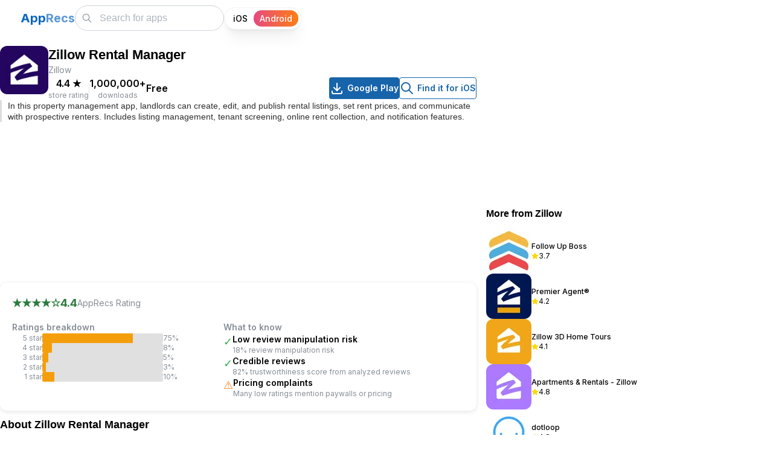

--- FILE ---
content_type: text/html; charset=utf-8
request_url: https://apprecs.com/android/com.zillow.postlet/zillow-rental-manager
body_size: 16789
content:
<!DOCTYPE html><html lang="en"><head><meta charSet="utf-8"/><link rel="preconnect" href="//www.googletagmanager.com"/><link rel="dns-prefetch" href="//www.googletagmanager.com"/><meta name="viewport" content="width=device-width, initial-scale=1"/><link rel="preload" href="/_next/static/media/e4af272ccee01ff0-s.p.woff2" as="font" crossorigin="" type="font/woff2"/><link rel="preload" as="image" imageSrcSet="https://apprecs.org/gp/img/icons/webp/75/com.zillow.postlet/iPalCFRdjb830x9ia5ixe-J1trwoehdRxyrlAssFqbc-icon 75w, https://apprecs.org/gp/img/icons/webp/100/com.zillow.postlet/iPalCFRdjb830x9ia5ixe-J1trwoehdRxyrlAssFqbc-icon 100w, https://apprecs.org/gp/img/icons/webp/150/com.zillow.postlet/iPalCFRdjb830x9ia5ixe-J1trwoehdRxyrlAssFqbc-icon 150w, https://apprecs.org/gp/img/icons/webp/200/com.zillow.postlet/iPalCFRdjb830x9ia5ixe-J1trwoehdRxyrlAssFqbc-icon 200w" imageSizes="(max-width: 600px) 75px, 80px" fetchPriority="high"/><link rel="stylesheet" href="/_next/static/css/f958e0f19f07bef0.css" data-precedence="next"/><link rel="stylesheet" href="/_next/static/css/2a671cee3ad54dd5.css" data-precedence="next"/><link rel="stylesheet" href="/_next/static/css/cc36f46beecefddd.css" data-precedence="next"/><link rel="stylesheet" href="/_next/static/css/b6ea793edaf71b1a.css" data-precedence="next"/><link rel="preload" as="script" fetchPriority="low" href="/_next/static/chunks/webpack-fe5a723afba74cac.js"/><script src="/_next/static/chunks/fd9d1056-25244e6c91b065e0.js" async=""></script><script src="/_next/static/chunks/69-3401d22b36d68068.js" async=""></script><script src="/_next/static/chunks/main-app-6555150711416b03.js" async=""></script><script src="/_next/static/chunks/913-f3bdb97b96427486.js" async=""></script><script src="/_next/static/chunks/365-09fd4b75f80aafb3.js" async=""></script><script src="/_next/static/chunks/697-da6ebe5f0937ec80.js" async=""></script><script src="/_next/static/chunks/19-155e345d73d49d37.js" async=""></script><script src="/_next/static/chunks/935-ae8cf85e92353cf8.js" async=""></script><script src="/_next/static/chunks/447-917ef7171c77f52d.js" async=""></script><script src="/_next/static/chunks/395-3653f14f7bcb3ee9.js" async=""></script><script src="/_next/static/chunks/app/layout-6b456b3db8559082.js" async=""></script><script src="/_next/static/chunks/c16f53c3-93809390fdbc33e4.js" async=""></script><script src="/_next/static/chunks/121-e8fc9baf0d036596.js" async=""></script><script src="/_next/static/chunks/177-3ec9798448a0dba4.js" async=""></script><script src="/_next/static/chunks/1-d792d6cd489d1c9f.js" async=""></script><script src="/_next/static/chunks/251-1ae36001f710cacd.js" async=""></script><script src="/_next/static/chunks/201-a26fe9af5cc3560c.js" async=""></script><script src="/_next/static/chunks/app/android/%5B...appPath%5D/page-07fc766db021de64.js" async=""></script><script src="/_next/static/chunks/app/page-e7c2691aa249a543.js" async=""></script><link rel="preload" href="https://www.googletagmanager.com/gtag/js?id=G-XTPBJ0TZRS" as="script"/><link rel="preload" href="https://securepubads.g.doubleclick.net/tag/js/gpt.js" as="script"/><link rel="preload" as="image" href="https://apprecs.org/gp/img/icons/webp/150/com.zillow.postlet/iPalCFRdjb830x9ia5ixe-J1trwoehdRxyrlAssFqbc-icon" imageSrcSet="https://apprecs.org/gp/img/icons/webp/75/com.zillow.postlet/iPalCFRdjb830x9ia5ixe-J1trwoehdRxyrlAssFqbc-icon 75w, https://apprecs.org/gp/img/icons/webp/100/com.zillow.postlet/iPalCFRdjb830x9ia5ixe-J1trwoehdRxyrlAssFqbc-icon 100w, https://apprecs.org/gp/img/icons/webp/150/com.zillow.postlet/iPalCFRdjb830x9ia5ixe-J1trwoehdRxyrlAssFqbc-icon 150w, https://apprecs.org/gp/img/icons/webp/200/com.zillow.postlet/iPalCFRdjb830x9ia5ixe-J1trwoehdRxyrlAssFqbc-icon 200w" imageSizes="(max-width: 600px) 75px, 100px" type="image/webp"/><title>Zillow Rental Manager for Android (Google Play)</title><meta name="description" content="Zillow Rental Manager for Android on Google Play. Landlording made simple. Screen tenants. Manage rentals. Sign leases. Pay rent."/><link rel="manifest" href="/manifest.json"/><meta name="keywords" content="Zillow Rental Manager, Zillow Rental Manager for android, Zillow Rental Manager android app, Zillow Rental Manager google play, Zillow Rental Manager apk, Zillow Rental Manager download"/><meta property="og:title" content="Zillow Rental Manager for Android (Google Play)"/><meta property="og:description" content="Zillow Rental Manager for Android on Google Play. Landlording made simple. Screen tenants. Manage rentals. Sign leases. Pay rent."/><meta property="og:url" content="https://https://apprecs.com/android/com.zillow.postlet/zillow-rental-manager"/><meta property="og:site_name" content="AppRecs.com"/><meta property="og:image" content="https://apprecs.org/gp/img/icons/webp/200/com.zillow.postlet/iPalCFRdjb830x9ia5ixe-J1trwoehdRxyrlAssFqbc-icon"/><meta property="og:image:width" content="200"/><meta property="og:image:height" content="200"/><meta property="og:type" content="website"/><meta name="twitter:card" content="summary_large_image"/><meta name="twitter:title" content="Zillow Rental Manager for Android (Google Play)"/><meta name="twitter:description" content="Zillow Rental Manager for Android on Google Play. Landlording made simple. Screen tenants. Manage rentals. Sign leases. Pay rent."/><meta name="twitter:image" content="https://apprecs.org/gp/img/icons/webp/200/com.zillow.postlet/iPalCFRdjb830x9ia5ixe-J1trwoehdRxyrlAssFqbc-icon"/><meta name="twitter:image:width" content="200"/><meta name="twitter:image:height" content="200"/><link rel="icon" href="/apple-touch-icon.png"/><link rel="apple-touch-icon" href="/apple-touch-icon.png"/><meta name="next-size-adjust"/><script type="application/ld+json">{"@context":"http://schema.org","@type":"Organization","name":"AppRecs","url":"https://apprecs.com","logo":"https://apprecs.com/apple-touch-icon.png","sameAs":["https://www.facebook.com/apprecs","https://twitter.com/apprecscom"]}</script><script type="application/ld+json">{"@context":"http://schema.org","@type":"WebSite","name":"AppRecs","url":"https://apprecs.com","potentialAction":{"@type":"SearchAction","target":"https://apprecs.com/search?q={search_term_string}","query-input":"required name=search_term_string"}}</script><script src="/_next/static/chunks/polyfills-c67a75d1b6f99dc8.js" noModule=""></script></head><body class="__className_f367f3"><style data-mantine-styles="true">:root, :host{--mantine-breakpoint-xs: 360px;--mantine-breakpoint-sm: 412px;--mantine-breakpoint-md: 600px;--mantine-breakpoint-lg: 800px;--mantine-breakpoint-xl: 1100px;--mantine-breakpoint-xxs: 320px;--mantine-color-blue-5: #1971c2;--mantine-color-blue-6: #1864ab;--mantine-color-blue-7: #15569b;--mantine-color-blue-8: #114a8a;--mantine-color-blue-9: #0d3d73;}

:root[data-mantine-color-scheme="dark"], :host([data-mantine-color-scheme="dark"]){--mantine-color-blue-light: rgba(24, 100, 171, 0.15);--mantine-color-blue-light-hover: rgba(24, 100, 171, 0.2);}

:root[data-mantine-color-scheme="light"], :host([data-mantine-color-scheme="light"]){--mantine-color-blue-light: rgba(24, 100, 171, 0.1);--mantine-color-blue-light-hover: rgba(24, 100, 171, 0.12);--mantine-color-blue-outline-hover: rgba(24, 100, 171, 0.05);}</style><style data-mantine-styles="classes">@media (max-width: 359.9px) {.mantine-visible-from-xs {display: none !important;}}@media (min-width: 360px) {.mantine-hidden-from-xs {display: none !important;}}@media (max-width: 411.9px) {.mantine-visible-from-sm {display: none !important;}}@media (min-width: 412px) {.mantine-hidden-from-sm {display: none !important;}}@media (max-width: 599.9px) {.mantine-visible-from-md {display: none !important;}}@media (min-width: 600px) {.mantine-hidden-from-md {display: none !important;}}@media (max-width: 799.9px) {.mantine-visible-from-lg {display: none !important;}}@media (min-width: 800px) {.mantine-hidden-from-lg {display: none !important;}}@media (max-width: 1099.9px) {.mantine-visible-from-xl {display: none !important;}}@media (min-width: 1100px) {.mantine-hidden-from-xl {display: none !important;}}@media (max-width: 319.9px) {.mantine-visible-from-xxs {display: none !important;}}@media (min-width: 320px) {.mantine-hidden-from-xxs {display: none !important;}}</style><section><script type="application/ld+json">{"@context":"https://schema.org","@type":"BreadcrumbList","itemListElement":[{"@type":"ListItem","position":1,"name":"Home","item":"https://apprecs.com/"},{"@type":"ListItem","position":2,"name":"Zillow Rental Manager"}]}</script><script type="application/ld+json">{"@context":"https://schema.org","@type":"SoftwareApplication","name":"Zillow Rental Manager","operatingSystem":"Android","url":"https://https://apprecs.com/android/com.zillow.postlet/zillow-rental-manager","image":"https://apprecs.org/gp/img/icons/webp/200/com.zillow.postlet/iPalCFRdjb830x9ia5ixe-J1trwoehdRxyrlAssFqbc-icon","author":{"@type":"Organization","name":"Zillow"},"aggregateRating":{"@type":"AggregateRating","ratingValue":4.4,"ratingCount":3054}}</script></section><style data-mantine-styles="inline">:root{--app-shell-navbar-width:calc(18.75rem * var(--mantine-scale));--app-shell-navbar-offset:calc(18.75rem * var(--mantine-scale));--app-shell-header-height:calc(3.75rem * var(--mantine-scale));--app-shell-header-offset:calc(3.75rem * var(--mantine-scale));--app-shell-padding:0px;}@media(min-width: 25.75em){:root{--app-shell-navbar-transform:translateX(calc(var(--app-shell-navbar-width) * -1));--app-shell-navbar-transform-rtl:translateX(var(--app-shell-navbar-width));--app-shell-navbar-offset:0px !important;}}@media(max-width: 25.74375em){:root{--app-shell-navbar-width:100%;--app-shell-navbar-offset:0px;--app-shell-navbar-transform:translateX(calc(var(--app-shell-navbar-width) * -1));--app-shell-navbar-transform-rtl:translateX(var(--app-shell-navbar-width));}}</style><div style="--app-shell-transition-duration:200ms;--app-shell-transition-timing-function:ease" class="m_89ab340 mantine-AppShell-root" data-resizing="true"><header style="--app-shell-header-z-index:100" class="m_3b16f56b mantine-AppShell-header right-scroll-bar-position" data-with-border="true"><div style="padding:0rem;height:100%" class="m_7485cace mantine-Container-root" data-strategy="block"><div style="--group-gap:var(--mantine-spacing-md);--group-align:center;--group-justify:flex-start;--group-wrap:nowrap;padding-inline:var(--mantine-spacing-md);height:100%" class="m_4081bf90 mantine-Group-root"><button class="mantine-focus-auto m_fea6bf1a mantine-Burger-root m_87cf2631 mantine-UnstyledButton-root" type="button" aria-label="Toggle navigation"><div class="m_d4fb9cad mantine-Burger-burger" data-reduce-motion="true"></div></button><div style="--group-gap:0rem;--group-align:center;--group-justify:space-between;--group-wrap:nowrap;flex:1" class="m_4081bf90 mantine-Group-root"><div class=""><a class="mantine-focus-auto m_849cf0da m_b6d8b162 mantine-Text-root mantine-Anchor-root" data-underline="never" href="/?os=android"><span style="--text-fz:var(--mantine-font-size-xl);--text-lh:var(--mantine-line-height-xl);color:#0a65c1;font-weight:700" class="mantine-focus-auto m_b6d8b162 mantine-Text-root mantine-hidden-from-md mantine-visible-from-xs" data-size="xl">A</span><span style="--text-fz:var(--mantine-font-size-xl);--text-lh:var(--mantine-line-height-xl);color:#0a65c1ad;font-weight:700" class="mantine-focus-auto m_b6d8b162 mantine-Text-root mantine-hidden-from-md mantine-visible-from-xs" data-size="xl">R</span><span style="--text-fz:var(--mantine-font-size-xl);--text-lh:var(--mantine-line-height-xl);color:#0a65c1;font-weight:700" class="mantine-focus-auto m_b6d8b162 mantine-Text-root mantine-visible-from-md" data-size="xl">App</span><span style="--text-fz:var(--mantine-font-size-xl);--text-lh:var(--mantine-line-height-xl);color:#0a65c1ad;font-weight:700" class="mantine-focus-auto m_b6d8b162 mantine-Text-root mantine-visible-from-md" data-size="xl">Recs</span></a></div><div style="--group-gap:var(--mantine-spacing-md);--group-align:center;--group-justify:flex-start;--group-wrap:nowrap" class="m_4081bf90 mantine-Group-root"><style data-mantine-styles="inline">.__m__-Rarbbd9mvfffbla{width:calc(5.625rem * var(--mantine-scale));}@media(min-width: 360px){.__m__-Rarbbd9mvfffbla{width:calc(6.875rem * var(--mantine-scale));}}</style><div class="m_46b77525 mantine-InputWrapper-root mantine-TextInput-root __m__-Rarbbd9mvfffbla mantine-hidden-from-md" data-size="md"><div style="--input-height:var(--input-height-md);--input-fz:var(--mantine-font-size-md);--input-radius:var(--mantine-radius-xl)" class="m_6c018570 mantine-Input-wrapper mantine-TextInput-wrapper" data-variant="default" data-size="md" data-with-left-section="true"><div data-position="left" class="m_82577fc2 mantine-Input-section mantine-TextInput-section"><svg xmlns="http://www.w3.org/2000/svg" width="24" height="24" viewBox="0 0 24 24" fill="none" stroke="currentColor" stroke-width="1.5" stroke-linecap="round" stroke-linejoin="round" class="tabler-icon tabler-icon-search" style="width:calc(1.125rem * var(--mantine-scale));height:calc(1.125rem * var(--mantine-scale))"><path d="M10 10m-7 0a7 7 0 1 0 14 0a7 7 0 1 0 -14 0"></path><path d="M21 21l-6 -6"></path></svg></div><input class="m_8fb7ebe7 mantine-Input-input mantine-TextInput-input" data-variant="default" placeholder="Search" aria-invalid="false" id="mantine-R2rbbd9mvfffbla"/></div></div><div class="m_46b77525 mantine-InputWrapper-root mantine-TextInput-root mantine-visible-from-md" data-size="md"><div style="--input-height:var(--input-height-md);--input-fz:var(--mantine-font-size-md);--input-radius:var(--mantine-radius-xl)" class="m_6c018570 mantine-Input-wrapper mantine-TextInput-wrapper" data-variant="default" data-size="md" data-with-left-section="true"><div data-position="left" class="m_82577fc2 mantine-Input-section mantine-TextInput-section"><svg xmlns="http://www.w3.org/2000/svg" width="24" height="24" viewBox="0 0 24 24" fill="none" stroke="currentColor" stroke-width="1.5" stroke-linecap="round" stroke-linejoin="round" class="tabler-icon tabler-icon-search" style="width:calc(1.125rem * var(--mantine-scale));height:calc(1.125rem * var(--mantine-scale))"><path d="M10 10m-7 0a7 7 0 1 0 14 0a7 7 0 1 0 -14 0"></path><path d="M21 21l-6 -6"></path></svg></div><input class="m_8fb7ebe7 mantine-Input-input mantine-TextInput-input" data-variant="default" placeholder="Search for apps" aria-invalid="false" id="mantine-R4rbbd9mvfffbla"/></div></div><div style="--sc-radius:var(--mantine-radius-xl);--sc-shadow:var(--mantine-shadow-xs);--sc-padding:var(--sc-padding-sm);--sc-font-size:var(--mantine-font-size-sm);margin-right:calc(0.3125rem * var(--mantine-scale))" class="OsSelector_root__N2EpA m_cf365364 mantine-SegmentedControl-root" data-size="sm" data-with-items-borders="true" role="radiogroup"><div class="OsSelector_control__KI8Xj m_69686b9b mantine-SegmentedControl-control"><input class="m_1714d588 mantine-SegmentedControl-input" type="radio" id="mantine-R1bbbd9mvfffbla-iOS" data-focus-ring="auto" name="mantine-R1bbbd9mvfffbla" value="iOS"/><label class="OsSelector_label__Cc79o m_1738fcb2 mantine-SegmentedControl-label" for="mantine-R1bbbd9mvfffbla-iOS"><span class="m_78882f40 mantine-SegmentedControl-innerLabel">iOS</span></label></div><div class="OsSelector_control__KI8Xj m_69686b9b mantine-SegmentedControl-control" data-active="true"><input class="m_1714d588 mantine-SegmentedControl-input" type="radio" id="mantine-R1bbbd9mvfffbla-Android" data-focus-ring="auto" name="mantine-R1bbbd9mvfffbla" checked="" value="Android"/><label class="OsSelector_label__Cc79o m_1738fcb2 mantine-SegmentedControl-label" data-active="true" for="mantine-R1bbbd9mvfffbla-Android"><span class="m_78882f40 mantine-SegmentedControl-innerLabel">Android</span></label></div></div></div></div></div></div></header><nav style="--app-shell-navbar-z-index:calc(100 + 1);padding-inline:calc(0.25rem * var(--mantine-scale))" class="m_45252eee mantine-AppShell-navbar" data-with-border="true"><a class="mantine-focus-auto TopBar_control__xcMPV m_87cf2631 mantine-UnstyledButton-root" href="/?os=android"><p style="color:var(--mantine-color-black)" class="mantine-focus-auto m_b6d8b162 mantine-Text-root">Home</p></a><a class="mantine-focus-auto TopBar_control__xcMPV m_87cf2631 mantine-UnstyledButton-root" href="/blog?os=android"><p style="color:var(--mantine-color-black)" class="mantine-focus-auto m_b6d8b162 mantine-Text-root">Blog</p></a><a class="mantine-focus-auto TopBar_control__xcMPV m_87cf2631 mantine-UnstyledButton-root" href="/about?os=android"><p style="color:var(--mantine-color-black)" class="mantine-focus-auto m_b6d8b162 mantine-Text-root">About AppRecs</p></a><button class="mantine-focus-auto TopBar_control__xcMPV m_87cf2631 mantine-UnstyledButton-root" type="button"><p style="color:var(--mantine-color-black)" class="mantine-focus-auto m_b6d8b162 mantine-Text-root">Sign In</p></button></nav><main class="m_8983817 mantine-AppShell-main"><div class="m_7485cace mantine-Container-root" data-strategy="block"><style data-mantine-styles="inline">.__m__-R1bamvfffbla{width:auto;}@media(min-width: 1100px){.__m__-R1bamvfffbla{width:calc(68.75rem * var(--mantine-scale));}}</style><div style="--group-gap:0rem;--group-align:flex-start;--group-justify:flex-start;--group-wrap:nowrap" class="m_4081bf90 mantine-Group-root __m__-R1bamvfffbla"><div style="--stack-gap:var(--mantine-spacing-md);--stack-align:stretch;--stack-justify:flex-start;padding-top:var(--mantine-spacing-md);width:100%" class="m_6d731127 mantine-Stack-root"><div style="--group-gap:var(--mantine-spacing-md);--group-align:flex-start;--group-justify:flex-start;--group-wrap:nowrap" class="m_4081bf90 mantine-Group-root"><img src="https://apprecs.org/gp/img/icons/webp/150/com.zillow.postlet/iPalCFRdjb830x9ia5ixe-J1trwoehdRxyrlAssFqbc-icon" srcSet="https://apprecs.org/gp/img/icons/webp/75/com.zillow.postlet/iPalCFRdjb830x9ia5ixe-J1trwoehdRxyrlAssFqbc-icon 75w, https://apprecs.org/gp/img/icons/webp/100/com.zillow.postlet/iPalCFRdjb830x9ia5ixe-J1trwoehdRxyrlAssFqbc-icon 100w, https://apprecs.org/gp/img/icons/webp/150/com.zillow.postlet/iPalCFRdjb830x9ia5ixe-J1trwoehdRxyrlAssFqbc-icon 150w, https://apprecs.org/gp/img/icons/webp/200/com.zillow.postlet/iPalCFRdjb830x9ia5ixe-J1trwoehdRxyrlAssFqbc-icon 200w" sizes="(max-width: 600px) 75px, 80px" alt="Zillow Rental Manager icon" loading="eager" fetchPriority="high" decoding="sync" class="" style="height:80px;width:80px;object-fit:contain;border-radius:12px"/><div style="--stack-gap:var(--mantine-spacing-xs);--stack-align:flex-start;--stack-justify:flex-start;flex:1" class="m_6d731127 mantine-Stack-root"><h1 style="--title-fw:var(--mantine-h3-font-weight);--title-lh:var(--mantine-h3-line-height);--title-fz:var(--mantine-h3-font-size)" class="m_8a5d1357 mantine-Title-root" data-size="h3" data-order="1">Zillow Rental Manager</h1><p style="--text-fz:var(--mantine-font-size-sm);--text-lh:var(--mantine-line-height-sm);color:var(--mantine-color-dimmed)" class="mantine-focus-auto m_b6d8b162 mantine-Text-root" data-size="sm">Zillow</p><div style="--group-gap:var(--mantine-spacing-md);--group-align:center;--group-justify:flex-start;--group-wrap:wrap" class="AppPage_headerMetaRow__RcEI0 m_4081bf90 mantine-Group-root"><div style="--group-gap:var(--mantine-spacing-md);--group-align:center;--group-justify:flex-start;--group-wrap:wrap" class="m_4081bf90 mantine-Group-root"><div style="--stack-gap:0rem;--stack-align:center;--stack-justify:flex-start" class="m_6d731127 mantine-Stack-root"><p style="--text-fz:var(--mantine-font-size-md);--text-lh:var(--mantine-line-height-md);font-weight:600" class="mantine-focus-auto m_b6d8b162 mantine-Text-root" data-size="md">4.4<!-- --> <!-- -->★</p><p style="--text-fz:var(--mantine-font-size-xs);--text-lh:var(--mantine-line-height-xs);color:var(--mantine-color-dimmed)" class="mantine-focus-auto m_b6d8b162 mantine-Text-root" data-size="xs">store rating</p></div><div style="background:var(--mantine-color-gray-3);width:calc(0.0625rem * var(--mantine-scale));height:calc(1rem * var(--mantine-scale))" class=""></div><div style="--stack-gap:0rem;--stack-align:center;--stack-justify:flex-start" class="m_6d731127 mantine-Stack-root"><p style="--text-fz:var(--mantine-font-size-md);--text-lh:var(--mantine-line-height-md);font-weight:600" class="mantine-focus-auto m_b6d8b162 mantine-Text-root" data-size="md">1,000,000+</p><p style="--text-fz:var(--mantine-font-size-xs);--text-lh:var(--mantine-line-height-xs);color:var(--mantine-color-dimmed)" class="mantine-focus-auto m_b6d8b162 mantine-Text-root" data-size="xs">downloads</p></div><div style="background:var(--mantine-color-gray-3);width:calc(0.0625rem * var(--mantine-scale));height:calc(1rem * var(--mantine-scale))" class=""></div><div style="--stack-gap:0rem;--stack-align:center;--stack-justify:flex-start" class="m_6d731127 mantine-Stack-root"><p style="--text-fz:var(--mantine-font-size-md);--text-lh:var(--mantine-line-height-md);font-weight:600" class="mantine-focus-auto m_b6d8b162 mantine-Text-root" data-size="md">Free</p><p style="--text-fz:var(--mantine-font-size-xs);--text-lh:var(--mantine-line-height-xs);color:var(--mantine-color-dimmed)" class="mantine-focus-auto m_b6d8b162 mantine-Text-root" data-size="xs"></p></div></div><div style="--group-gap:var(--mantine-spacing-md);--group-align:center;--group-justify:flex-start;--group-wrap:wrap" class="AppPage_downloadButtons__GmSIG AppPage_downloadButtonsDesktop__IOLmz m_4081bf90 mantine-Group-root"><a style="--button-color:var(--mantine-color-white)" class="mantine-focus-auto mantine-active m_77c9d27d mantine-Button-root m_87cf2631 mantine-UnstyledButton-root" href="https://play.google.com/store/apps/details?id=com.zillow.postlet&amp;hl=en&amp;gl=us"><span class="m_80f1301b mantine-Button-inner"><span class="m_811560b9 mantine-Button-label"><svg xmlns="http://www.w3.org/2000/svg" width="24" height="24" viewBox="0 0 24 24" fill="none" stroke="currentColor" stroke-width="2" stroke-linecap="round" stroke-linejoin="round" class="tabler-icon tabler-icon-download"><path d="M4 17v2a2 2 0 0 0 2 2h12a2 2 0 0 0 2 -2v-2"></path><path d="M7 11l5 5l5 -5"></path><path d="M12 4l0 12"></path></svg><div style="width:calc(0.3125rem * var(--mantine-scale));min-width:calc(0.3125rem * var(--mantine-scale))" class=""></div>Google Play</span></span></a><a style="--button-bg:transparent;--button-hover:var(--mantine-color-blue-outline-hover);--button-color:var(--mantine-color-blue-outline);--button-bd:calc(0.0625rem * var(--mantine-scale)) solid var(--mantine-color-blue-outline)" class="mantine-focus-auto mantine-active m_77c9d27d mantine-Button-root m_87cf2631 mantine-UnstyledButton-root" data-variant="outline" href="https://apprecs.com/search?os=ios&amp;q=Zillow%20Rental%20Manager"><span class="m_80f1301b mantine-Button-inner"><span class="m_811560b9 mantine-Button-label"><svg xmlns="http://www.w3.org/2000/svg" width="24" height="24" viewBox="0 0 24 24" fill="none" stroke="currentColor" stroke-width="2" stroke-linecap="round" stroke-linejoin="round" class="tabler-icon tabler-icon-search"><path d="M10 10m-7 0a7 7 0 1 0 14 0a7 7 0 1 0 -14 0"></path><path d="M21 21l-6 -6"></path></svg><div style="width:calc(0.3125rem * var(--mantine-scale));min-width:calc(0.3125rem * var(--mantine-scale))" class=""></div>Find it for iOS</span></span></a></div></div></div></div><div style="border-left:3px solid #ddd;padding-left:var(--mantine-spacing-xs)" class=""><h2 style="--title-fw:var(--mantine-h2-font-weight);--title-lh:var(--mantine-h2-line-height);--title-fz:var(--mantine-font-size-sm);margin:0rem;color:var(--mantine-color-dark-6);font-weight:400" class="m_8a5d1357 mantine-Title-root" data-size="sm" data-order="2">In this property management app, landlords can create, edit, and publish rental listings, set rent prices, and communicate with prospective renters. Includes listing management, tenant screening, online rent collection, and notification features.</h2></div><div style="--group-gap:var(--mantine-spacing-md);--group-align:center;--group-justify:flex-start;--group-wrap:wrap" class="AppPage_downloadButtons__GmSIG AppPage_downloadButtonsMobile__r47Pu m_4081bf90 mantine-Group-root"><a style="--button-color:var(--mantine-color-white)" class="mantine-focus-auto mantine-active m_77c9d27d mantine-Button-root m_87cf2631 mantine-UnstyledButton-root" href="https://play.google.com/store/apps/details?id=com.zillow.postlet&amp;hl=en&amp;gl=us"><span class="m_80f1301b mantine-Button-inner"><span class="m_811560b9 mantine-Button-label"><svg xmlns="http://www.w3.org/2000/svg" width="24" height="24" viewBox="0 0 24 24" fill="none" stroke="currentColor" stroke-width="2" stroke-linecap="round" stroke-linejoin="round" class="tabler-icon tabler-icon-download"><path d="M4 17v2a2 2 0 0 0 2 2h12a2 2 0 0 0 2 -2v-2"></path><path d="M7 11l5 5l5 -5"></path><path d="M12 4l0 12"></path></svg><div style="width:calc(0.3125rem * var(--mantine-scale));min-width:calc(0.3125rem * var(--mantine-scale))" class=""></div>Google Play</span></span></a><a style="--button-bg:transparent;--button-hover:var(--mantine-color-blue-outline-hover);--button-color:var(--mantine-color-blue-outline);--button-bd:calc(0.0625rem * var(--mantine-scale)) solid var(--mantine-color-blue-outline)" class="mantine-focus-auto mantine-active m_77c9d27d mantine-Button-root m_87cf2631 mantine-UnstyledButton-root" data-variant="outline" href="https://apprecs.com/search?os=ios&amp;q=Zillow%20Rental%20Manager"><span class="m_80f1301b mantine-Button-inner"><span class="m_811560b9 mantine-Button-label"><svg xmlns="http://www.w3.org/2000/svg" width="24" height="24" viewBox="0 0 24 24" fill="none" stroke="currentColor" stroke-width="2" stroke-linecap="round" stroke-linejoin="round" class="tabler-icon tabler-icon-search"><path d="M10 10m-7 0a7 7 0 1 0 14 0a7 7 0 1 0 -14 0"></path><path d="M21 21l-6 -6"></path></svg><div style="width:calc(0.3125rem * var(--mantine-scale));min-width:calc(0.3125rem * var(--mantine-scale))" class=""></div>Find it for iOS</span></span></a></div><div style="margin-top:var(--mantine-spacing-md)" class="AppPage_adSlotTopWrapper__dvRMq"><div id="div-gpt-ad-1768254398689-0" class="AppPage_adSlotTop__jKJc1" style="min-width:300px;min-height:50px"></div></div><div style="border-radius:12px;box-shadow:0 2px 8px rgba(0,0,0,0.1);padding:var(--mantine-spacing-lg);background:var(--mantine-color-white)" class=""><h2 class="mantine-focus-auto sr-only m_b6d8b162 mantine-Text-root">AppRecs review analysis</h2><p class="mantine-focus-auto sr-only m_b6d8b162 mantine-Text-root">AppRecs rating 4.4. <!-- -->Trustworthiness 82 out of 100. <!-- -->Review manipulation risk 18 out of 100. <!-- -->Based on a review sample analyzed.</p><div style="--group-gap:var(--mantine-spacing-md);--group-align:center;--group-justify:flex-start;--group-wrap:wrap;margin-bottom:var(--mantine-spacing-md)" class="m_4081bf90 mantine-Group-root"><div style="--group-gap:calc(0.375rem * var(--mantine-scale));--group-align:center;--group-justify:flex-start;--group-wrap:wrap" class="m_4081bf90 mantine-Group-root"><p style="--text-fz:var(--mantine-font-size-lg);--text-lh:var(--mantine-line-height-lg);color:#2b7a3f;font-weight:700" class="mantine-focus-auto m_b6d8b162 mantine-Text-root" data-size="lg">★★★★<!-- -->☆</p><p style="--text-fz:var(--mantine-font-size-lg);--text-lh:var(--mantine-line-height-lg);color:#2b7a3f;font-weight:700" class="mantine-focus-auto m_b6d8b162 mantine-Text-root" data-size="lg">4.4</p><p style="--text-fz:var(--mantine-font-size-sm);--text-lh:var(--mantine-line-height-sm);color:var(--mantine-color-dimmed)" class="mantine-focus-auto m_b6d8b162 mantine-Text-root" data-size="sm">AppRecs Rating</p></div></div><div style="--group-gap:var(--mantine-spacing-xl);--group-align:flex-start;--group-justify:flex-start;--group-wrap:wrap" class="m_4081bf90 mantine-Group-root"><style data-mantine-styles="inline">.__m__-R6paqrbamvfffbla{width:100%;}@media(min-width: 412px){.__m__-R6paqrbamvfffbla{width:auto;}}</style><div style="--stack-gap:var(--mantine-spacing-xs);--stack-align:stretch;--stack-justify:flex-start;max-width:350px;flex:1 1 260px" class="m_6d731127 mantine-Stack-root __m__-R6paqrbamvfffbla"><h3 style="--text-fz:var(--mantine-font-size-sm);--text-lh:var(--mantine-line-height-sm);color:var(--mantine-color-dimmed);font-weight:600" class="mantine-focus-auto m_b6d8b162 mantine-Text-root" data-size="sm">Ratings breakdown</h3><div style="--group-gap:var(--mantine-spacing-xs);--group-align:center;--group-justify:flex-start;--group-wrap:nowrap" class="m_4081bf90 mantine-Group-root"><p style="--text-fz:var(--mantine-font-size-xs);--text-lh:var(--mantine-line-height-xs);min-width:50px;text-align:right;color:var(--mantine-color-dimmed)" class="mantine-focus-auto m_b6d8b162 mantine-Text-root" data-size="xs">5<!-- --> star</p><div style="width:200px;height:16px;background:#e0e0e0;border-radius:3px;overflow:hidden" class=""><div style="width:75%;height:100%;background:#f59e0b;transition:width 0.3s ease" class=""></div></div><p style="--text-fz:var(--mantine-font-size-xs);--text-lh:var(--mantine-line-height-xs);min-width:35px;color:var(--mantine-color-dimmed)" class="mantine-focus-auto m_b6d8b162 mantine-Text-root" data-size="xs">75<!-- -->%</p></div><div style="--group-gap:var(--mantine-spacing-xs);--group-align:center;--group-justify:flex-start;--group-wrap:nowrap" class="m_4081bf90 mantine-Group-root"><p style="--text-fz:var(--mantine-font-size-xs);--text-lh:var(--mantine-line-height-xs);min-width:50px;text-align:right;color:var(--mantine-color-dimmed)" class="mantine-focus-auto m_b6d8b162 mantine-Text-root" data-size="xs">4<!-- --> star</p><div style="width:200px;height:16px;background:#e0e0e0;border-radius:3px;overflow:hidden" class=""><div style="width:8%;height:100%;background:#f59e0b;transition:width 0.3s ease" class=""></div></div><p style="--text-fz:var(--mantine-font-size-xs);--text-lh:var(--mantine-line-height-xs);min-width:35px;color:var(--mantine-color-dimmed)" class="mantine-focus-auto m_b6d8b162 mantine-Text-root" data-size="xs">8<!-- -->%</p></div><div style="--group-gap:var(--mantine-spacing-xs);--group-align:center;--group-justify:flex-start;--group-wrap:nowrap" class="m_4081bf90 mantine-Group-root"><p style="--text-fz:var(--mantine-font-size-xs);--text-lh:var(--mantine-line-height-xs);min-width:50px;text-align:right;color:var(--mantine-color-dimmed)" class="mantine-focus-auto m_b6d8b162 mantine-Text-root" data-size="xs">3<!-- --> star</p><div style="width:200px;height:16px;background:#e0e0e0;border-radius:3px;overflow:hidden" class=""><div style="width:5%;height:100%;background:#f59e0b;transition:width 0.3s ease" class=""></div></div><p style="--text-fz:var(--mantine-font-size-xs);--text-lh:var(--mantine-line-height-xs);min-width:35px;color:var(--mantine-color-dimmed)" class="mantine-focus-auto m_b6d8b162 mantine-Text-root" data-size="xs">5<!-- -->%</p></div><div style="--group-gap:var(--mantine-spacing-xs);--group-align:center;--group-justify:flex-start;--group-wrap:nowrap" class="m_4081bf90 mantine-Group-root"><p style="--text-fz:var(--mantine-font-size-xs);--text-lh:var(--mantine-line-height-xs);min-width:50px;text-align:right;color:var(--mantine-color-dimmed)" class="mantine-focus-auto m_b6d8b162 mantine-Text-root" data-size="xs">2<!-- --> star</p><div style="width:200px;height:16px;background:#e0e0e0;border-radius:3px;overflow:hidden" class=""><div style="width:3%;height:100%;background:#f59e0b;transition:width 0.3s ease" class=""></div></div><p style="--text-fz:var(--mantine-font-size-xs);--text-lh:var(--mantine-line-height-xs);min-width:35px;color:var(--mantine-color-dimmed)" class="mantine-focus-auto m_b6d8b162 mantine-Text-root" data-size="xs">3<!-- -->%</p></div><div style="--group-gap:var(--mantine-spacing-xs);--group-align:center;--group-justify:flex-start;--group-wrap:nowrap" class="m_4081bf90 mantine-Group-root"><p style="--text-fz:var(--mantine-font-size-xs);--text-lh:var(--mantine-line-height-xs);min-width:50px;text-align:right;color:var(--mantine-color-dimmed)" class="mantine-focus-auto m_b6d8b162 mantine-Text-root" data-size="xs">1<!-- --> star</p><div style="width:200px;height:16px;background:#e0e0e0;border-radius:3px;overflow:hidden" class=""><div style="width:10%;height:100%;background:#f59e0b;transition:width 0.3s ease" class=""></div></div><p style="--text-fz:var(--mantine-font-size-xs);--text-lh:var(--mantine-line-height-xs);min-width:35px;color:var(--mantine-color-dimmed)" class="mantine-focus-auto m_b6d8b162 mantine-Text-root" data-size="xs">10<!-- -->%</p></div></div><style data-mantine-styles="inline">.__m__-Rapaqrbamvfffbla{width:100%;}@media(min-width: 412px){.__m__-Rapaqrbamvfffbla{width:auto;}}</style><div style="--stack-gap:var(--mantine-spacing-sm);--stack-align:stretch;--stack-justify:flex-start;flex:1 1 260px" class="m_6d731127 mantine-Stack-root __m__-Rapaqrbamvfffbla"><h3 style="--text-fz:var(--mantine-font-size-sm);--text-lh:var(--mantine-line-height-sm);color:var(--mantine-color-dimmed);font-weight:600" class="mantine-focus-auto m_b6d8b162 mantine-Text-root" data-size="sm">What to know</h3><div style="--group-gap:var(--mantine-spacing-xs);--group-align:flex-start;--group-justify:flex-start;--group-wrap:nowrap" class="m_4081bf90 mantine-Group-root"><p style="--text-fz:var(--mantine-font-size-lg);--text-lh:var(--mantine-line-height-lg);color:var(--mantine-color-green-7)" class="mantine-focus-auto m_b6d8b162 mantine-Text-root" data-size="lg">✓</p><div style="--stack-gap:calc(0.125rem * var(--mantine-scale));--stack-align:stretch;--stack-justify:flex-start" class="m_6d731127 mantine-Stack-root"><p style="--text-fz:var(--mantine-font-size-sm);--text-lh:var(--mantine-line-height-sm);font-weight:600" class="mantine-focus-auto m_b6d8b162 mantine-Text-root" data-size="sm">Low review manipulation risk</p><p style="--text-fz:var(--mantine-font-size-xs);--text-lh:var(--mantine-line-height-xs);color:var(--mantine-color-dimmed)" class="mantine-focus-auto m_b6d8b162 mantine-Text-root" data-size="xs">18% review manipulation risk</p></div></div><div style="--group-gap:var(--mantine-spacing-xs);--group-align:flex-start;--group-justify:flex-start;--group-wrap:nowrap" class="m_4081bf90 mantine-Group-root"><p style="--text-fz:var(--mantine-font-size-lg);--text-lh:var(--mantine-line-height-lg);color:var(--mantine-color-green-7)" class="mantine-focus-auto m_b6d8b162 mantine-Text-root" data-size="lg">✓</p><div style="--stack-gap:calc(0.125rem * var(--mantine-scale));--stack-align:stretch;--stack-justify:flex-start" class="m_6d731127 mantine-Stack-root"><p style="--text-fz:var(--mantine-font-size-sm);--text-lh:var(--mantine-line-height-sm);font-weight:600" class="mantine-focus-auto m_b6d8b162 mantine-Text-root" data-size="sm">Credible reviews</p><p style="--text-fz:var(--mantine-font-size-xs);--text-lh:var(--mantine-line-height-xs);color:var(--mantine-color-dimmed)" class="mantine-focus-auto m_b6d8b162 mantine-Text-root" data-size="xs">82% trustworthiness score from analyzed reviews</p></div></div><div style="--group-gap:var(--mantine-spacing-xs);--group-align:flex-start;--group-justify:flex-start;--group-wrap:nowrap" class="m_4081bf90 mantine-Group-root"><p style="--text-fz:var(--mantine-font-size-lg);--text-lh:var(--mantine-line-height-lg);color:var(--mantine-color-orange-6)" class="mantine-focus-auto m_b6d8b162 mantine-Text-root" data-size="lg">⚠</p><div style="--stack-gap:calc(0.125rem * var(--mantine-scale));--stack-align:stretch;--stack-justify:flex-start" class="m_6d731127 mantine-Stack-root"><p style="--text-fz:var(--mantine-font-size-sm);--text-lh:var(--mantine-line-height-sm);font-weight:600" class="mantine-focus-auto m_b6d8b162 mantine-Text-root" data-size="sm">Pricing complaints</p><p style="--text-fz:var(--mantine-font-size-xs);--text-lh:var(--mantine-line-height-xs);color:var(--mantine-color-dimmed)" class="mantine-focus-auto m_b6d8b162 mantine-Text-root" data-size="xs">Many low ratings mention paywalls or pricing</p></div></div></div></div></div><h4 style="--title-fw:var(--mantine-h4-font-weight);--title-lh:var(--mantine-h4-line-height);--title-fz:var(--mantine-h4-font-size);margin-top:var(--mantine-spacing-xs)" class="m_8a5d1357 mantine-Title-root" data-order="4">About <!-- -->Zillow Rental Manager</h4><div class="m_559cce2d mantine-Spoiler-root" id="mantine-R3qrbamvfffbla"><div class="m_b912df4e mantine-Spoiler-content" style="max-height:calc(8.75rem * var(--mantine-scale))" data-reduce-motion="true" role="region" id="mantine-R3qrbamvfffbla-region"><div><div style="font-size:14px;line-height:20px" class="" data-size="sm">Landlords, save time with everything you need to fill your vacancy — from listing to leasing — all in one place. Our easy-to-use tools let you list your property where over 34M visitors search each month. Once you find a renter, you can screen them and collect rent, entirely online.<br><br>Key Features:<br><br>• Dark mode!<br>• Add, edit and publish your rental listings<br>• Set your rent price<br>• Add unlimited photos<br>• Receive notifications as soon as a renter asks about your property and message them in the app<br>• Manage, send, accept rental applications<br>• Get verifiable information about your applicant upfront, such as income and credit score<br>• Build your own digital move-in checklist to avoid having to store photos and files in different places<br>• Collect online rent payments</div></div></div></div><h5 style="--title-fw:var(--mantine-h5-font-weight);--title-lh:var(--mantine-h5-line-height);--title-fz:var(--mantine-h5-font-size);margin-top:var(--mantine-spacing-xs)" class="m_8a5d1357 mantine-Title-root" data-order="5">Zillow Rental Manager<!-- --> Screenshots</h5><!--$--><div style="--sa-corner-width:0px;--sa-corner-height:0px;height:calc(12.5rem * var(--mantine-scale))" class="m_d57069b5 mantine-ScrollArea-root"><div style="overflow-x:hidden;overflow-y:hidden" class="m_c0783ff9 mantine-ScrollArea-viewport" data-scrollbars="xy"><div class="m_b1336c6 mantine-ScrollArea-content"><div style="--group-gap:var(--mantine-spacing-md);--group-align:center;--group-justify:flex-start;--group-wrap:nowrap" class="m_4081bf90 mantine-Group-root"><img src="https://apprecs.org/gp/img/screenshots/webp/900/com.zillow.postlet/iPalCFRdjb830x9ia5ixe-J1trwoehdRxyrlAssFqbc-screenshot-0" srcSet="https://apprecs.org/gp/img/screenshots/webp/150/com.zillow.postlet/iPalCFRdjb830x9ia5ixe-J1trwoehdRxyrlAssFqbc-screenshot-0 150w, https://apprecs.org/gp/img/screenshots/webp/300/com.zillow.postlet/iPalCFRdjb830x9ia5ixe-J1trwoehdRxyrlAssFqbc-screenshot-0 300w, https://apprecs.org/gp/img/screenshots/webp/900/com.zillow.postlet/iPalCFRdjb830x9ia5ixe-J1trwoehdRxyrlAssFqbc-screenshot-0 900w" sizes="(max-width: 600px) 150px, (max-width: 900px) 300px, 300px" alt="Screenshot 1" loading="lazy" fetchPriority="auto" decoding="async" class="" style="height:200px;width:auto;object-fit:contain;cursor:pointer"/><img src="https://apprecs.org/gp/img/screenshots/webp/900/com.zillow.postlet/iPalCFRdjb830x9ia5ixe-J1trwoehdRxyrlAssFqbc-screenshot-1" srcSet="https://apprecs.org/gp/img/screenshots/webp/150/com.zillow.postlet/iPalCFRdjb830x9ia5ixe-J1trwoehdRxyrlAssFqbc-screenshot-1 150w, https://apprecs.org/gp/img/screenshots/webp/300/com.zillow.postlet/iPalCFRdjb830x9ia5ixe-J1trwoehdRxyrlAssFqbc-screenshot-1 300w, https://apprecs.org/gp/img/screenshots/webp/900/com.zillow.postlet/iPalCFRdjb830x9ia5ixe-J1trwoehdRxyrlAssFqbc-screenshot-1 900w" sizes="(max-width: 600px) 150px, (max-width: 900px) 300px, 300px" alt="Screenshot 2" loading="lazy" fetchPriority="auto" decoding="async" class="" style="height:200px;width:auto;object-fit:contain;cursor:pointer"/><img src="https://apprecs.org/gp/img/screenshots/webp/900/com.zillow.postlet/iPalCFRdjb830x9ia5ixe-J1trwoehdRxyrlAssFqbc-screenshot-2" srcSet="https://apprecs.org/gp/img/screenshots/webp/150/com.zillow.postlet/iPalCFRdjb830x9ia5ixe-J1trwoehdRxyrlAssFqbc-screenshot-2 150w, https://apprecs.org/gp/img/screenshots/webp/300/com.zillow.postlet/iPalCFRdjb830x9ia5ixe-J1trwoehdRxyrlAssFqbc-screenshot-2 300w, https://apprecs.org/gp/img/screenshots/webp/900/com.zillow.postlet/iPalCFRdjb830x9ia5ixe-J1trwoehdRxyrlAssFqbc-screenshot-2 900w" sizes="(max-width: 600px) 150px, (max-width: 900px) 300px, 300px" alt="Screenshot 3" loading="lazy" fetchPriority="auto" decoding="async" class="" style="height:200px;width:auto;object-fit:contain;cursor:pointer"/><img src="https://apprecs.org/gp/img/screenshots/webp/900/com.zillow.postlet/iPalCFRdjb830x9ia5ixe-J1trwoehdRxyrlAssFqbc-screenshot-3" srcSet="https://apprecs.org/gp/img/screenshots/webp/150/com.zillow.postlet/iPalCFRdjb830x9ia5ixe-J1trwoehdRxyrlAssFqbc-screenshot-3 150w, https://apprecs.org/gp/img/screenshots/webp/300/com.zillow.postlet/iPalCFRdjb830x9ia5ixe-J1trwoehdRxyrlAssFqbc-screenshot-3 300w, https://apprecs.org/gp/img/screenshots/webp/900/com.zillow.postlet/iPalCFRdjb830x9ia5ixe-J1trwoehdRxyrlAssFqbc-screenshot-3 900w" sizes="(max-width: 600px) 150px, (max-width: 900px) 300px, 300px" alt="Screenshot 4" loading="lazy" fetchPriority="auto" decoding="async" class="" style="height:200px;width:auto;object-fit:contain;cursor:pointer"/><img src="https://apprecs.org/gp/img/screenshots/webp/900/com.zillow.postlet/iPalCFRdjb830x9ia5ixe-J1trwoehdRxyrlAssFqbc-screenshot-4" srcSet="https://apprecs.org/gp/img/screenshots/webp/150/com.zillow.postlet/iPalCFRdjb830x9ia5ixe-J1trwoehdRxyrlAssFqbc-screenshot-4 150w, https://apprecs.org/gp/img/screenshots/webp/300/com.zillow.postlet/iPalCFRdjb830x9ia5ixe-J1trwoehdRxyrlAssFqbc-screenshot-4 300w, https://apprecs.org/gp/img/screenshots/webp/900/com.zillow.postlet/iPalCFRdjb830x9ia5ixe-J1trwoehdRxyrlAssFqbc-screenshot-4 900w" sizes="(max-width: 600px) 150px, (max-width: 900px) 300px, 300px" alt="Screenshot 5" loading="lazy" fetchPriority="auto" decoding="async" class="" style="height:200px;width:auto;object-fit:contain;cursor:pointer"/><img src="https://apprecs.org/gp/img/screenshots/webp/900/com.zillow.postlet/iPalCFRdjb830x9ia5ixe-J1trwoehdRxyrlAssFqbc-screenshot-5" srcSet="https://apprecs.org/gp/img/screenshots/webp/150/com.zillow.postlet/iPalCFRdjb830x9ia5ixe-J1trwoehdRxyrlAssFqbc-screenshot-5 150w, https://apprecs.org/gp/img/screenshots/webp/300/com.zillow.postlet/iPalCFRdjb830x9ia5ixe-J1trwoehdRxyrlAssFqbc-screenshot-5 300w, https://apprecs.org/gp/img/screenshots/webp/900/com.zillow.postlet/iPalCFRdjb830x9ia5ixe-J1trwoehdRxyrlAssFqbc-screenshot-5 900w" sizes="(max-width: 600px) 150px, (max-width: 900px) 300px, 300px" alt="Screenshot 6" loading="lazy" fetchPriority="auto" decoding="async" class="" style="height:200px;width:auto;object-fit:contain;cursor:pointer"/><img src="https://apprecs.org/gp/img/screenshots/webp/900/com.zillow.postlet/iPalCFRdjb830x9ia5ixe-J1trwoehdRxyrlAssFqbc-screenshot-6" srcSet="https://apprecs.org/gp/img/screenshots/webp/150/com.zillow.postlet/iPalCFRdjb830x9ia5ixe-J1trwoehdRxyrlAssFqbc-screenshot-6 150w, https://apprecs.org/gp/img/screenshots/webp/300/com.zillow.postlet/iPalCFRdjb830x9ia5ixe-J1trwoehdRxyrlAssFqbc-screenshot-6 300w, https://apprecs.org/gp/img/screenshots/webp/900/com.zillow.postlet/iPalCFRdjb830x9ia5ixe-J1trwoehdRxyrlAssFqbc-screenshot-6 900w" sizes="(max-width: 600px) 150px, (max-width: 900px) 300px, 300px" alt="Screenshot 7" loading="lazy" fetchPriority="auto" decoding="async" class="" style="height:200px;width:auto;object-fit:contain;cursor:pointer"/></div></div></div></div><!--/$--><!--$!--><template data-dgst="BAILOUT_TO_CLIENT_SIDE_RENDERING"></template><!--/$--><!--$!--><template data-dgst="BAILOUT_TO_CLIENT_SIDE_RENDERING"></template><!--/$--><!--$!--><template data-dgst="BAILOUT_TO_CLIENT_SIDE_RENDERING"></template><!--/$--><div style="margin-top:var(--mantine-spacing-md)" class="AppPage_adSlotMiddleWrapper__W8uq9"><div id="div-gpt-ad-1768254774359-0" class="AppPage_adSlotMiddle__MXGDK" style="min-width:300px"></div></div><div style="--stack-gap:var(--mantine-spacing-md);--stack-align:stretch;--stack-justify:flex-start" class="m_6d731127 mantine-Stack-root mantine-hidden-from-xl"><h5 style="--title-fw:var(--mantine-h5-font-weight);--title-lh:var(--mantine-h5-line-height);--title-fz:var(--mantine-h5-font-size);margin-top:var(--mantine-spacing-xs)" class="m_8a5d1357 mantine-Title-root" data-order="5">More from <!-- -->Zillow</h5><!--$--><div style="--sa-corner-width:0px;--sa-corner-height:0px;height:calc(10rem * var(--mantine-scale))" class="m_d57069b5 mantine-ScrollArea-root"><div style="overflow-x:hidden;overflow-y:hidden" class="m_c0783ff9 mantine-ScrollArea-viewport" data-scrollbars="x"><div class="m_b1336c6 mantine-ScrollArea-content"><div style="--group-gap:var(--mantine-spacing-md);--group-align:flex-start;--group-justify:flex-start;--group-wrap:nowrap" class="m_4081bf90 mantine-Group-root"><a class="mantine-focus-auto m_87cf2631 mantine-UnstyledButton-root" href="https://apprecs.com/android/com.followupboss.fubandroidclient/follow-up-boss"><div style="--stack-gap:var(--mantine-spacing-xs);--stack-align:stretch;--stack-justify:flex-start;width:calc(4.6875rem * var(--mantine-scale))" class="m_6d731127 mantine-Stack-root"><img src="https://apprecs.org/gp/img/icons/webp/150/com.followupboss.fubandroidclient/dL4zG2i_OZwVSN884nIHW9B7ESok-nhmpyC4kr2lrZk-icon" srcSet="https://apprecs.org/gp/img/icons/webp/75/com.followupboss.fubandroidclient/dL4zG2i_OZwVSN884nIHW9B7ESok-nhmpyC4kr2lrZk-icon 75w, https://apprecs.org/gp/img/icons/webp/100/com.followupboss.fubandroidclient/dL4zG2i_OZwVSN884nIHW9B7ESok-nhmpyC4kr2lrZk-icon 100w, https://apprecs.org/gp/img/icons/webp/150/com.followupboss.fubandroidclient/dL4zG2i_OZwVSN884nIHW9B7ESok-nhmpyC4kr2lrZk-icon 150w, https://apprecs.org/gp/img/icons/webp/200/com.followupboss.fubandroidclient/dL4zG2i_OZwVSN884nIHW9B7ESok-nhmpyC4kr2lrZk-icon 200w" sizes="(max-width: 600px) 75px, 75px" alt="Follow Up Boss icon" loading="lazy" fetchPriority="auto" decoding="async" class="" style="height:75px;width:75px;object-fit:contain;border-radius:12px"/><p style="--text-fz:var(--mantine-font-size-xs);--text-lh:var(--mantine-line-height-xs);--text-line-clamp:2;font-weight:500" class="mantine-focus-auto m_b6d8b162 mantine-Text-root" data-size="xs" data-line-clamp="true">Follow Up Boss</p><div style="--group-gap:calc(0.25rem * var(--mantine-scale));--group-align:center;--group-justify:flex-start;--group-wrap:wrap" class="m_4081bf90 mantine-Group-root"><svg xmlns="http://www.w3.org/2000/svg" width="12" height="12" viewBox="0 0 24 24" fill="gold" stroke="gold" stroke-width="2" stroke-linecap="round" stroke-linejoin="round" class="tabler-icon tabler-icon-star"><path d="M12 17.75l-6.172 3.245l1.179 -6.873l-5 -4.867l6.9 -1l3.086 -6.253l3.086 6.253l6.9 1l-5 4.867l1.179 6.873z"></path></svg><p style="--text-fz:var(--mantine-font-size-xs);--text-lh:var(--mantine-line-height-xs)" class="mantine-focus-auto m_b6d8b162 mantine-Text-root" data-size="xs">3.7</p></div></div></a><a class="mantine-focus-auto m_87cf2631 mantine-UnstyledButton-root" href="https://apprecs.com/android/com.trulia.android.agent/premier-agent%C2%AE"><div style="--stack-gap:var(--mantine-spacing-xs);--stack-align:stretch;--stack-justify:flex-start;width:calc(4.6875rem * var(--mantine-scale))" class="m_6d731127 mantine-Stack-root"><img src="https://apprecs.org/gp/img/icons/webp/150/com.trulia.android.agent/dBDIrus05qei51wjqJUDbOfAe8FBJaB296WXWyPtaQ4-icon" srcSet="https://apprecs.org/gp/img/icons/webp/75/com.trulia.android.agent/dBDIrus05qei51wjqJUDbOfAe8FBJaB296WXWyPtaQ4-icon 75w, https://apprecs.org/gp/img/icons/webp/100/com.trulia.android.agent/dBDIrus05qei51wjqJUDbOfAe8FBJaB296WXWyPtaQ4-icon 100w, https://apprecs.org/gp/img/icons/webp/150/com.trulia.android.agent/dBDIrus05qei51wjqJUDbOfAe8FBJaB296WXWyPtaQ4-icon 150w, https://apprecs.org/gp/img/icons/webp/200/com.trulia.android.agent/dBDIrus05qei51wjqJUDbOfAe8FBJaB296WXWyPtaQ4-icon 200w" sizes="(max-width: 600px) 75px, 75px" alt="Premier Agent® icon" loading="lazy" fetchPriority="auto" decoding="async" class="" style="height:75px;width:75px;object-fit:contain;border-radius:12px"/><p style="--text-fz:var(--mantine-font-size-xs);--text-lh:var(--mantine-line-height-xs);--text-line-clamp:2;font-weight:500" class="mantine-focus-auto m_b6d8b162 mantine-Text-root" data-size="xs" data-line-clamp="true">Premier Agent®</p><div style="--group-gap:calc(0.25rem * var(--mantine-scale));--group-align:center;--group-justify:flex-start;--group-wrap:wrap" class="m_4081bf90 mantine-Group-root"><svg xmlns="http://www.w3.org/2000/svg" width="12" height="12" viewBox="0 0 24 24" fill="gold" stroke="gold" stroke-width="2" stroke-linecap="round" stroke-linejoin="round" class="tabler-icon tabler-icon-star"><path d="M12 17.75l-6.172 3.245l1.179 -6.873l-5 -4.867l6.9 -1l3.086 -6.253l3.086 6.253l6.9 1l-5 4.867l1.179 6.873z"></path></svg><p style="--text-fz:var(--mantine-font-size-xs);--text-lh:var(--mantine-line-height-xs)" class="mantine-focus-auto m_b6d8b162 mantine-Text-root" data-size="xs">4.2</p></div></div></a><a class="mantine-focus-auto m_87cf2631 mantine-UnstyledButton-root" href="https://apprecs.com/android/com.zillowgroup.capture3d/zillow-3d-home-tours"><div style="--stack-gap:var(--mantine-spacing-xs);--stack-align:stretch;--stack-justify:flex-start;width:calc(4.6875rem * var(--mantine-scale))" class="m_6d731127 mantine-Stack-root"><img src="https://apprecs.org/gp/img/icons/webp/150/com.zillowgroup.capture3d/5fOtt68fwneaw1ZZwaLgE_rH8wn0jEhq3NwXMGBbLgk-icon" srcSet="https://apprecs.org/gp/img/icons/webp/75/com.zillowgroup.capture3d/5fOtt68fwneaw1ZZwaLgE_rH8wn0jEhq3NwXMGBbLgk-icon 75w, https://apprecs.org/gp/img/icons/webp/100/com.zillowgroup.capture3d/5fOtt68fwneaw1ZZwaLgE_rH8wn0jEhq3NwXMGBbLgk-icon 100w, https://apprecs.org/gp/img/icons/webp/150/com.zillowgroup.capture3d/5fOtt68fwneaw1ZZwaLgE_rH8wn0jEhq3NwXMGBbLgk-icon 150w, https://apprecs.org/gp/img/icons/webp/200/com.zillowgroup.capture3d/5fOtt68fwneaw1ZZwaLgE_rH8wn0jEhq3NwXMGBbLgk-icon 200w" sizes="(max-width: 600px) 75px, 75px" alt="Zillow 3D Home Tours icon" loading="lazy" fetchPriority="auto" decoding="async" class="" style="height:75px;width:75px;object-fit:contain;border-radius:12px"/><p style="--text-fz:var(--mantine-font-size-xs);--text-lh:var(--mantine-line-height-xs);--text-line-clamp:2;font-weight:500" class="mantine-focus-auto m_b6d8b162 mantine-Text-root" data-size="xs" data-line-clamp="true">Zillow 3D Home Tours</p><div style="--group-gap:calc(0.25rem * var(--mantine-scale));--group-align:center;--group-justify:flex-start;--group-wrap:wrap" class="m_4081bf90 mantine-Group-root"><svg xmlns="http://www.w3.org/2000/svg" width="12" height="12" viewBox="0 0 24 24" fill="gold" stroke="gold" stroke-width="2" stroke-linecap="round" stroke-linejoin="round" class="tabler-icon tabler-icon-star"><path d="M12 17.75l-6.172 3.245l1.179 -6.873l-5 -4.867l6.9 -1l3.086 -6.253l3.086 6.253l6.9 1l-5 4.867l1.179 6.873z"></path></svg><p style="--text-fz:var(--mantine-font-size-xs);--text-lh:var(--mantine-line-height-xs)" class="mantine-focus-auto m_b6d8b162 mantine-Text-root" data-size="xs">4.1</p></div></div></a><a class="mantine-focus-auto m_87cf2631 mantine-UnstyledButton-root" href="https://apprecs.com/android/com.zillow.android.rentals/apartments-%26-rentals-zillow"><div style="--stack-gap:var(--mantine-spacing-xs);--stack-align:stretch;--stack-justify:flex-start;width:calc(4.6875rem * var(--mantine-scale))" class="m_6d731127 mantine-Stack-root"><img src="https://apprecs.org/gp/img/icons/webp/150/com.zillow.android.rentals/8d9L2F1ZThaOuuivM3b3jUPhiyjavi3sJZYDdCrPzf0-icon" srcSet="https://apprecs.org/gp/img/icons/webp/75/com.zillow.android.rentals/8d9L2F1ZThaOuuivM3b3jUPhiyjavi3sJZYDdCrPzf0-icon 75w, https://apprecs.org/gp/img/icons/webp/100/com.zillow.android.rentals/8d9L2F1ZThaOuuivM3b3jUPhiyjavi3sJZYDdCrPzf0-icon 100w, https://apprecs.org/gp/img/icons/webp/150/com.zillow.android.rentals/8d9L2F1ZThaOuuivM3b3jUPhiyjavi3sJZYDdCrPzf0-icon 150w, https://apprecs.org/gp/img/icons/webp/200/com.zillow.android.rentals/8d9L2F1ZThaOuuivM3b3jUPhiyjavi3sJZYDdCrPzf0-icon 200w" sizes="(max-width: 600px) 75px, 75px" alt="Apartments &amp; Rentals - Zillow icon" loading="lazy" fetchPriority="auto" decoding="async" class="" style="height:75px;width:75px;object-fit:contain;border-radius:12px"/><p style="--text-fz:var(--mantine-font-size-xs);--text-lh:var(--mantine-line-height-xs);--text-line-clamp:2;font-weight:500" class="mantine-focus-auto m_b6d8b162 mantine-Text-root" data-size="xs" data-line-clamp="true">Apartments &amp; Rentals - Zillow</p><div style="--group-gap:calc(0.25rem * var(--mantine-scale));--group-align:center;--group-justify:flex-start;--group-wrap:wrap" class="m_4081bf90 mantine-Group-root"><svg xmlns="http://www.w3.org/2000/svg" width="12" height="12" viewBox="0 0 24 24" fill="gold" stroke="gold" stroke-width="2" stroke-linecap="round" stroke-linejoin="round" class="tabler-icon tabler-icon-star"><path d="M12 17.75l-6.172 3.245l1.179 -6.873l-5 -4.867l6.9 -1l3.086 -6.253l3.086 6.253l6.9 1l-5 4.867l1.179 6.873z"></path></svg><p style="--text-fz:var(--mantine-font-size-xs);--text-lh:var(--mantine-line-height-xs)" class="mantine-focus-auto m_b6d8b162 mantine-Text-root" data-size="xs">4.8</p></div></div></a><a class="mantine-focus-auto m_87cf2631 mantine-UnstyledButton-root" href="https://apprecs.com/android/com.dotloop.mobile/dotloop"><div style="--stack-gap:var(--mantine-spacing-xs);--stack-align:stretch;--stack-justify:flex-start;width:calc(4.6875rem * var(--mantine-scale))" class="m_6d731127 mantine-Stack-root"><img src="https://apprecs.org/gp/img/icons/webp/150/com.dotloop.mobile/MJE_gc9wWfcjtLtWm1PTRVIyZSXAWM-7GDU8KSBFMTU-icon" srcSet="https://apprecs.org/gp/img/icons/webp/75/com.dotloop.mobile/MJE_gc9wWfcjtLtWm1PTRVIyZSXAWM-7GDU8KSBFMTU-icon 75w, https://apprecs.org/gp/img/icons/webp/100/com.dotloop.mobile/MJE_gc9wWfcjtLtWm1PTRVIyZSXAWM-7GDU8KSBFMTU-icon 100w, https://apprecs.org/gp/img/icons/webp/150/com.dotloop.mobile/MJE_gc9wWfcjtLtWm1PTRVIyZSXAWM-7GDU8KSBFMTU-icon 150w, https://apprecs.org/gp/img/icons/webp/200/com.dotloop.mobile/MJE_gc9wWfcjtLtWm1PTRVIyZSXAWM-7GDU8KSBFMTU-icon 200w" sizes="(max-width: 600px) 75px, 75px" alt="dotloop icon" loading="lazy" fetchPriority="auto" decoding="async" class="" style="height:75px;width:75px;object-fit:contain;border-radius:12px"/><p style="--text-fz:var(--mantine-font-size-xs);--text-lh:var(--mantine-line-height-xs);--text-line-clamp:2;font-weight:500" class="mantine-focus-auto m_b6d8b162 mantine-Text-root" data-size="xs" data-line-clamp="true">dotloop</p><div style="--group-gap:calc(0.25rem * var(--mantine-scale));--group-align:center;--group-justify:flex-start;--group-wrap:wrap" class="m_4081bf90 mantine-Group-root"><svg xmlns="http://www.w3.org/2000/svg" width="12" height="12" viewBox="0 0 24 24" fill="gold" stroke="gold" stroke-width="2" stroke-linecap="round" stroke-linejoin="round" class="tabler-icon tabler-icon-star"><path d="M12 17.75l-6.172 3.245l1.179 -6.873l-5 -4.867l6.9 -1l3.086 -6.253l3.086 6.253l6.9 1l-5 4.867l1.179 6.873z"></path></svg><p style="--text-fz:var(--mantine-font-size-xs);--text-lh:var(--mantine-line-height-xs)" class="mantine-focus-auto m_b6d8b162 mantine-Text-root" data-size="xs">4.8</p></div></div></a><a class="mantine-focus-auto m_87cf2631 mantine-UnstyledButton-root" href="https://apprecs.com/android/com.zillow.android.zillowmap/zillow%3A-homes-for-sale-%26-rent"><div style="--stack-gap:var(--mantine-spacing-xs);--stack-align:stretch;--stack-justify:flex-start;width:calc(4.6875rem * var(--mantine-scale))" class="m_6d731127 mantine-Stack-root"><img src="https://apprecs.org/gp/img/icons/webp/150/com.zillow.android.zillowmap/4D5nP1jNQ__e50yp-tMnmijy8UT5F8XZMW-2HrezaNY-icon" srcSet="https://apprecs.org/gp/img/icons/webp/75/com.zillow.android.zillowmap/4D5nP1jNQ__e50yp-tMnmijy8UT5F8XZMW-2HrezaNY-icon 75w, https://apprecs.org/gp/img/icons/webp/100/com.zillow.android.zillowmap/4D5nP1jNQ__e50yp-tMnmijy8UT5F8XZMW-2HrezaNY-icon 100w, https://apprecs.org/gp/img/icons/webp/150/com.zillow.android.zillowmap/4D5nP1jNQ__e50yp-tMnmijy8UT5F8XZMW-2HrezaNY-icon 150w, https://apprecs.org/gp/img/icons/webp/200/com.zillow.android.zillowmap/4D5nP1jNQ__e50yp-tMnmijy8UT5F8XZMW-2HrezaNY-icon 200w" sizes="(max-width: 600px) 75px, 75px" alt="Zillow: Homes for Sale &amp; Rent icon" loading="lazy" fetchPriority="auto" decoding="async" class="" style="height:75px;width:75px;object-fit:contain;border-radius:12px"/><p style="--text-fz:var(--mantine-font-size-xs);--text-lh:var(--mantine-line-height-xs);--text-line-clamp:2;font-weight:500" class="mantine-focus-auto m_b6d8b162 mantine-Text-root" data-size="xs" data-line-clamp="true">Zillow: Homes for Sale &amp; Rent</p><div style="--group-gap:calc(0.25rem * var(--mantine-scale));--group-align:center;--group-justify:flex-start;--group-wrap:wrap" class="m_4081bf90 mantine-Group-root"><svg xmlns="http://www.w3.org/2000/svg" width="12" height="12" viewBox="0 0 24 24" fill="gold" stroke="gold" stroke-width="2" stroke-linecap="round" stroke-linejoin="round" class="tabler-icon tabler-icon-star"><path d="M12 17.75l-6.172 3.245l1.179 -6.873l-5 -4.867l6.9 -1l3.086 -6.253l3.086 6.253l6.9 1l-5 4.867l1.179 6.873z"></path></svg><p style="--text-fz:var(--mantine-font-size-xs);--text-lh:var(--mantine-line-height-xs)" class="mantine-focus-auto m_b6d8b162 mantine-Text-root" data-size="xs">4.8</p></div></div></a><a class="mantine-focus-auto m_87cf2631 mantine-UnstyledButton-root" href="https://apprecs.com/android/com.zillow.android.zmm/mortgage-by-zillow%3A-calculator"><div style="--stack-gap:var(--mantine-spacing-xs);--stack-align:stretch;--stack-justify:flex-start;width:calc(4.6875rem * var(--mantine-scale))" class="m_6d731127 mantine-Stack-root"><img src="https://apprecs.org/gp/img/icons/webp/150/com.zillow.android.zmm/yC8yIpWMYhp02rwlZdZJQmVRPqh07byS5uOcrnPzyyc-icon" srcSet="https://apprecs.org/gp/img/icons/webp/75/com.zillow.android.zmm/yC8yIpWMYhp02rwlZdZJQmVRPqh07byS5uOcrnPzyyc-icon 75w, https://apprecs.org/gp/img/icons/webp/100/com.zillow.android.zmm/yC8yIpWMYhp02rwlZdZJQmVRPqh07byS5uOcrnPzyyc-icon 100w, https://apprecs.org/gp/img/icons/webp/150/com.zillow.android.zmm/yC8yIpWMYhp02rwlZdZJQmVRPqh07byS5uOcrnPzyyc-icon 150w, https://apprecs.org/gp/img/icons/webp/200/com.zillow.android.zmm/yC8yIpWMYhp02rwlZdZJQmVRPqh07byS5uOcrnPzyyc-icon 200w" sizes="(max-width: 600px) 75px, 75px" alt="Mortgage by Zillow: Calculator icon" loading="lazy" fetchPriority="auto" decoding="async" class="" style="height:75px;width:75px;object-fit:contain;border-radius:12px"/><p style="--text-fz:var(--mantine-font-size-xs);--text-lh:var(--mantine-line-height-xs);--text-line-clamp:2;font-weight:500" class="mantine-focus-auto m_b6d8b162 mantine-Text-root" data-size="xs" data-line-clamp="true">Mortgage by Zillow: Calculator</p><div style="--group-gap:calc(0.25rem * var(--mantine-scale));--group-align:center;--group-justify:flex-start;--group-wrap:wrap" class="m_4081bf90 mantine-Group-root"><svg xmlns="http://www.w3.org/2000/svg" width="12" height="12" viewBox="0 0 24 24" fill="gold" stroke="gold" stroke-width="2" stroke-linecap="round" stroke-linejoin="round" class="tabler-icon tabler-icon-star"><path d="M12 17.75l-6.172 3.245l1.179 -6.873l-5 -4.867l6.9 -1l3.086 -6.253l3.086 6.253l6.9 1l-5 4.867l1.179 6.873z"></path></svg><p style="--text-fz:var(--mantine-font-size-xs);--text-lh:var(--mantine-line-height-xs)" class="mantine-focus-auto m_b6d8b162 mantine-Text-root" data-size="xs">4.0</p></div></div></a></div></div></div></div><!--/$--></div><h5 style="--title-fw:var(--mantine-h5-font-weight);--title-lh:var(--mantine-h5-line-height);--title-fz:var(--mantine-h5-font-size);margin-top:var(--mantine-spacing-xs)" class="m_8a5d1357 mantine-Title-root" data-order="5">Similar to <!-- -->Zillow Rental Manager</h5><div class=""><!--$--><div style="--sa-corner-width:0px;--sa-corner-height:0px;height:calc(10rem * var(--mantine-scale))" class="m_d57069b5 mantine-ScrollArea-root"><div style="overflow-x:hidden;overflow-y:hidden" class="m_c0783ff9 mantine-ScrollArea-viewport" data-scrollbars="x"><div class="m_b1336c6 mantine-ScrollArea-content"><div style="--group-gap:var(--mantine-spacing-md);--group-align:flex-start;--group-justify:flex-start;--group-wrap:nowrap" class="m_4081bf90 mantine-Group-root"><a class="mantine-focus-auto m_87cf2631 mantine-UnstyledButton-root" href="https://apprecs.com/android/com.zillow.postlet/zillow-rental-manager"><div style="--stack-gap:var(--mantine-spacing-xs);--stack-align:stretch;--stack-justify:flex-start;width:calc(4.6875rem * var(--mantine-scale))" class="m_6d731127 mantine-Stack-root"><img src="https://apprecs.org/gp/img/icons/webp/150/com.zillow.postlet/iPalCFRdjb830x9ia5ixe-J1trwoehdRxyrlAssFqbc-icon" srcSet="https://apprecs.org/gp/img/icons/webp/75/com.zillow.postlet/iPalCFRdjb830x9ia5ixe-J1trwoehdRxyrlAssFqbc-icon 75w, https://apprecs.org/gp/img/icons/webp/100/com.zillow.postlet/iPalCFRdjb830x9ia5ixe-J1trwoehdRxyrlAssFqbc-icon 100w, https://apprecs.org/gp/img/icons/webp/150/com.zillow.postlet/iPalCFRdjb830x9ia5ixe-J1trwoehdRxyrlAssFqbc-icon 150w, https://apprecs.org/gp/img/icons/webp/200/com.zillow.postlet/iPalCFRdjb830x9ia5ixe-J1trwoehdRxyrlAssFqbc-icon 200w" sizes="(max-width: 600px) 75px, 75px" alt="Zillow Rental Manager icon" loading="lazy" fetchPriority="auto" decoding="async" class="" style="height:75px;width:75px;object-fit:contain;border-radius:12px"/><p style="--text-fz:var(--mantine-font-size-xs);--text-lh:var(--mantine-line-height-xs);--text-line-clamp:2;font-weight:500" class="mantine-focus-auto m_b6d8b162 mantine-Text-root" data-size="xs" data-line-clamp="true">Zillow Rental Manager</p><div style="--group-gap:calc(0.25rem * var(--mantine-scale));--group-align:center;--group-justify:flex-start;--group-wrap:wrap" class="m_4081bf90 mantine-Group-root"><svg xmlns="http://www.w3.org/2000/svg" width="12" height="12" viewBox="0 0 24 24" fill="gold" stroke="gold" stroke-width="2" stroke-linecap="round" stroke-linejoin="round" class="tabler-icon tabler-icon-star"><path d="M12 17.75l-6.172 3.245l1.179 -6.873l-5 -4.867l6.9 -1l3.086 -6.253l3.086 6.253l6.9 1l-5 4.867l1.179 6.873z"></path></svg><p style="--text-fz:var(--mantine-font-size-xs);--text-lh:var(--mantine-line-height-xs)" class="mantine-focus-auto m_b6d8b162 mantine-Text-root" data-size="xs">4.4</p></div></div></a><a class="mantine-focus-auto m_87cf2631 mantine-UnstyledButton-root" href="https://apprecs.com/android/com.followupboss.fubandroidclient/follow-up-boss"><div style="--stack-gap:var(--mantine-spacing-xs);--stack-align:stretch;--stack-justify:flex-start;width:calc(4.6875rem * var(--mantine-scale))" class="m_6d731127 mantine-Stack-root"><img src="https://apprecs.org/gp/img/icons/webp/150/com.followupboss.fubandroidclient/dL4zG2i_OZwVSN884nIHW9B7ESok-nhmpyC4kr2lrZk-icon" srcSet="https://apprecs.org/gp/img/icons/webp/75/com.followupboss.fubandroidclient/dL4zG2i_OZwVSN884nIHW9B7ESok-nhmpyC4kr2lrZk-icon 75w, https://apprecs.org/gp/img/icons/webp/100/com.followupboss.fubandroidclient/dL4zG2i_OZwVSN884nIHW9B7ESok-nhmpyC4kr2lrZk-icon 100w, https://apprecs.org/gp/img/icons/webp/150/com.followupboss.fubandroidclient/dL4zG2i_OZwVSN884nIHW9B7ESok-nhmpyC4kr2lrZk-icon 150w, https://apprecs.org/gp/img/icons/webp/200/com.followupboss.fubandroidclient/dL4zG2i_OZwVSN884nIHW9B7ESok-nhmpyC4kr2lrZk-icon 200w" sizes="(max-width: 600px) 75px, 75px" alt="Follow Up Boss icon" loading="lazy" fetchPriority="auto" decoding="async" class="" style="height:75px;width:75px;object-fit:contain;border-radius:12px"/><p style="--text-fz:var(--mantine-font-size-xs);--text-lh:var(--mantine-line-height-xs);--text-line-clamp:2;font-weight:500" class="mantine-focus-auto m_b6d8b162 mantine-Text-root" data-size="xs" data-line-clamp="true">Follow Up Boss</p><div style="--group-gap:calc(0.25rem * var(--mantine-scale));--group-align:center;--group-justify:flex-start;--group-wrap:wrap" class="m_4081bf90 mantine-Group-root"><svg xmlns="http://www.w3.org/2000/svg" width="12" height="12" viewBox="0 0 24 24" fill="gold" stroke="gold" stroke-width="2" stroke-linecap="round" stroke-linejoin="round" class="tabler-icon tabler-icon-star"><path d="M12 17.75l-6.172 3.245l1.179 -6.873l-5 -4.867l6.9 -1l3.086 -6.253l3.086 6.253l6.9 1l-5 4.867l1.179 6.873z"></path></svg><p style="--text-fz:var(--mantine-font-size-xs);--text-lh:var(--mantine-line-height-xs)" class="mantine-focus-auto m_b6d8b162 mantine-Text-root" data-size="xs">3.7</p></div></div></a><a class="mantine-focus-auto m_87cf2631 mantine-UnstyledButton-root" href="https://apprecs.com/android/com.dotloop.mobile/dotloop"><div style="--stack-gap:var(--mantine-spacing-xs);--stack-align:stretch;--stack-justify:flex-start;width:calc(4.6875rem * var(--mantine-scale))" class="m_6d731127 mantine-Stack-root"><img src="https://apprecs.org/gp/img/icons/webp/150/com.dotloop.mobile/MJE_gc9wWfcjtLtWm1PTRVIyZSXAWM-7GDU8KSBFMTU-icon" srcSet="https://apprecs.org/gp/img/icons/webp/75/com.dotloop.mobile/MJE_gc9wWfcjtLtWm1PTRVIyZSXAWM-7GDU8KSBFMTU-icon 75w, https://apprecs.org/gp/img/icons/webp/100/com.dotloop.mobile/MJE_gc9wWfcjtLtWm1PTRVIyZSXAWM-7GDU8KSBFMTU-icon 100w, https://apprecs.org/gp/img/icons/webp/150/com.dotloop.mobile/MJE_gc9wWfcjtLtWm1PTRVIyZSXAWM-7GDU8KSBFMTU-icon 150w, https://apprecs.org/gp/img/icons/webp/200/com.dotloop.mobile/MJE_gc9wWfcjtLtWm1PTRVIyZSXAWM-7GDU8KSBFMTU-icon 200w" sizes="(max-width: 600px) 75px, 75px" alt="dotloop icon" loading="lazy" fetchPriority="auto" decoding="async" class="" style="height:75px;width:75px;object-fit:contain;border-radius:12px"/><p style="--text-fz:var(--mantine-font-size-xs);--text-lh:var(--mantine-line-height-xs);--text-line-clamp:2;font-weight:500" class="mantine-focus-auto m_b6d8b162 mantine-Text-root" data-size="xs" data-line-clamp="true">dotloop</p><div style="--group-gap:calc(0.25rem * var(--mantine-scale));--group-align:center;--group-justify:flex-start;--group-wrap:wrap" class="m_4081bf90 mantine-Group-root"><svg xmlns="http://www.w3.org/2000/svg" width="12" height="12" viewBox="0 0 24 24" fill="gold" stroke="gold" stroke-width="2" stroke-linecap="round" stroke-linejoin="round" class="tabler-icon tabler-icon-star"><path d="M12 17.75l-6.172 3.245l1.179 -6.873l-5 -4.867l6.9 -1l3.086 -6.253l3.086 6.253l6.9 1l-5 4.867l1.179 6.873z"></path></svg><p style="--text-fz:var(--mantine-font-size-xs);--text-lh:var(--mantine-line-height-xs)" class="mantine-focus-auto m_b6d8b162 mantine-Text-root" data-size="xs">4.8</p></div></div></a><a class="mantine-focus-auto m_87cf2631 mantine-UnstyledButton-root" href="https://apprecs.com/android/com.zillow.android.zillowmap/zillow%3A-homes-for-sale-%26-rent"><div style="--stack-gap:var(--mantine-spacing-xs);--stack-align:stretch;--stack-justify:flex-start;width:calc(4.6875rem * var(--mantine-scale))" class="m_6d731127 mantine-Stack-root"><img src="https://apprecs.org/gp/img/icons/webp/150/com.zillow.android.zillowmap/4D5nP1jNQ__e50yp-tMnmijy8UT5F8XZMW-2HrezaNY-icon" srcSet="https://apprecs.org/gp/img/icons/webp/75/com.zillow.android.zillowmap/4D5nP1jNQ__e50yp-tMnmijy8UT5F8XZMW-2HrezaNY-icon 75w, https://apprecs.org/gp/img/icons/webp/100/com.zillow.android.zillowmap/4D5nP1jNQ__e50yp-tMnmijy8UT5F8XZMW-2HrezaNY-icon 100w, https://apprecs.org/gp/img/icons/webp/150/com.zillow.android.zillowmap/4D5nP1jNQ__e50yp-tMnmijy8UT5F8XZMW-2HrezaNY-icon 150w, https://apprecs.org/gp/img/icons/webp/200/com.zillow.android.zillowmap/4D5nP1jNQ__e50yp-tMnmijy8UT5F8XZMW-2HrezaNY-icon 200w" sizes="(max-width: 600px) 75px, 75px" alt="Zillow: Homes for Sale &amp; Rent icon" loading="lazy" fetchPriority="auto" decoding="async" class="" style="height:75px;width:75px;object-fit:contain;border-radius:12px"/><p style="--text-fz:var(--mantine-font-size-xs);--text-lh:var(--mantine-line-height-xs);--text-line-clamp:2;font-weight:500" class="mantine-focus-auto m_b6d8b162 mantine-Text-root" data-size="xs" data-line-clamp="true">Zillow: Homes for Sale &amp; Rent</p><div style="--group-gap:calc(0.25rem * var(--mantine-scale));--group-align:center;--group-justify:flex-start;--group-wrap:wrap" class="m_4081bf90 mantine-Group-root"><svg xmlns="http://www.w3.org/2000/svg" width="12" height="12" viewBox="0 0 24 24" fill="gold" stroke="gold" stroke-width="2" stroke-linecap="round" stroke-linejoin="round" class="tabler-icon tabler-icon-star"><path d="M12 17.75l-6.172 3.245l1.179 -6.873l-5 -4.867l6.9 -1l3.086 -6.253l3.086 6.253l6.9 1l-5 4.867l1.179 6.873z"></path></svg><p style="--text-fz:var(--mantine-font-size-xs);--text-lh:var(--mantine-line-height-xs)" class="mantine-focus-auto m_b6d8b162 mantine-Text-root" data-size="xs">4.8</p></div></div></a><a class="mantine-focus-auto m_87cf2631 mantine-UnstyledButton-root" href="https://apprecs.com/android/com.trulia.android.agent/premier-agent%C2%AE"><div style="--stack-gap:var(--mantine-spacing-xs);--stack-align:stretch;--stack-justify:flex-start;width:calc(4.6875rem * var(--mantine-scale))" class="m_6d731127 mantine-Stack-root"><img src="https://apprecs.org/gp/img/icons/webp/150/com.trulia.android.agent/dBDIrus05qei51wjqJUDbOfAe8FBJaB296WXWyPtaQ4-icon" srcSet="https://apprecs.org/gp/img/icons/webp/75/com.trulia.android.agent/dBDIrus05qei51wjqJUDbOfAe8FBJaB296WXWyPtaQ4-icon 75w, https://apprecs.org/gp/img/icons/webp/100/com.trulia.android.agent/dBDIrus05qei51wjqJUDbOfAe8FBJaB296WXWyPtaQ4-icon 100w, https://apprecs.org/gp/img/icons/webp/150/com.trulia.android.agent/dBDIrus05qei51wjqJUDbOfAe8FBJaB296WXWyPtaQ4-icon 150w, https://apprecs.org/gp/img/icons/webp/200/com.trulia.android.agent/dBDIrus05qei51wjqJUDbOfAe8FBJaB296WXWyPtaQ4-icon 200w" sizes="(max-width: 600px) 75px, 75px" alt="Premier Agent® icon" loading="lazy" fetchPriority="auto" decoding="async" class="" style="height:75px;width:75px;object-fit:contain;border-radius:12px"/><p style="--text-fz:var(--mantine-font-size-xs);--text-lh:var(--mantine-line-height-xs);--text-line-clamp:2;font-weight:500" class="mantine-focus-auto m_b6d8b162 mantine-Text-root" data-size="xs" data-line-clamp="true">Premier Agent®</p><div style="--group-gap:calc(0.25rem * var(--mantine-scale));--group-align:center;--group-justify:flex-start;--group-wrap:wrap" class="m_4081bf90 mantine-Group-root"><svg xmlns="http://www.w3.org/2000/svg" width="12" height="12" viewBox="0 0 24 24" fill="gold" stroke="gold" stroke-width="2" stroke-linecap="round" stroke-linejoin="round" class="tabler-icon tabler-icon-star"><path d="M12 17.75l-6.172 3.245l1.179 -6.873l-5 -4.867l6.9 -1l3.086 -6.253l3.086 6.253l6.9 1l-5 4.867l1.179 6.873z"></path></svg><p style="--text-fz:var(--mantine-font-size-xs);--text-lh:var(--mantine-line-height-xs)" class="mantine-focus-auto m_b6d8b162 mantine-Text-root" data-size="xs">4.2</p></div></div></a><a class="mantine-focus-auto m_87cf2631 mantine-UnstyledButton-root" href="https://apprecs.com/android/com.zillow.android.rentals/apartments-%26-rentals-zillow"><div style="--stack-gap:var(--mantine-spacing-xs);--stack-align:stretch;--stack-justify:flex-start;width:calc(4.6875rem * var(--mantine-scale))" class="m_6d731127 mantine-Stack-root"><img src="https://apprecs.org/gp/img/icons/webp/150/com.zillow.android.rentals/8d9L2F1ZThaOuuivM3b3jUPhiyjavi3sJZYDdCrPzf0-icon" srcSet="https://apprecs.org/gp/img/icons/webp/75/com.zillow.android.rentals/8d9L2F1ZThaOuuivM3b3jUPhiyjavi3sJZYDdCrPzf0-icon 75w, https://apprecs.org/gp/img/icons/webp/100/com.zillow.android.rentals/8d9L2F1ZThaOuuivM3b3jUPhiyjavi3sJZYDdCrPzf0-icon 100w, https://apprecs.org/gp/img/icons/webp/150/com.zillow.android.rentals/8d9L2F1ZThaOuuivM3b3jUPhiyjavi3sJZYDdCrPzf0-icon 150w, https://apprecs.org/gp/img/icons/webp/200/com.zillow.android.rentals/8d9L2F1ZThaOuuivM3b3jUPhiyjavi3sJZYDdCrPzf0-icon 200w" sizes="(max-width: 600px) 75px, 75px" alt="Apartments &amp; Rentals - Zillow icon" loading="lazy" fetchPriority="auto" decoding="async" class="" style="height:75px;width:75px;object-fit:contain;border-radius:12px"/><p style="--text-fz:var(--mantine-font-size-xs);--text-lh:var(--mantine-line-height-xs);--text-line-clamp:2;font-weight:500" class="mantine-focus-auto m_b6d8b162 mantine-Text-root" data-size="xs" data-line-clamp="true">Apartments &amp; Rentals - Zillow</p><div style="--group-gap:calc(0.25rem * var(--mantine-scale));--group-align:center;--group-justify:flex-start;--group-wrap:wrap" class="m_4081bf90 mantine-Group-root"><svg xmlns="http://www.w3.org/2000/svg" width="12" height="12" viewBox="0 0 24 24" fill="gold" stroke="gold" stroke-width="2" stroke-linecap="round" stroke-linejoin="round" class="tabler-icon tabler-icon-star"><path d="M12 17.75l-6.172 3.245l1.179 -6.873l-5 -4.867l6.9 -1l3.086 -6.253l3.086 6.253l6.9 1l-5 4.867l1.179 6.873z"></path></svg><p style="--text-fz:var(--mantine-font-size-xs);--text-lh:var(--mantine-line-height-xs)" class="mantine-focus-auto m_b6d8b162 mantine-Text-root" data-size="xs">4.8</p></div></div></a><a class="mantine-focus-auto m_87cf2631 mantine-UnstyledButton-root" href="https://apprecs.com/android/com.zillowgroup.capture3d/zillow-3d-home-tours"><div style="--stack-gap:var(--mantine-spacing-xs);--stack-align:stretch;--stack-justify:flex-start;width:calc(4.6875rem * var(--mantine-scale))" class="m_6d731127 mantine-Stack-root"><img src="https://apprecs.org/gp/img/icons/webp/150/com.zillowgroup.capture3d/5fOtt68fwneaw1ZZwaLgE_rH8wn0jEhq3NwXMGBbLgk-icon" srcSet="https://apprecs.org/gp/img/icons/webp/75/com.zillowgroup.capture3d/5fOtt68fwneaw1ZZwaLgE_rH8wn0jEhq3NwXMGBbLgk-icon 75w, https://apprecs.org/gp/img/icons/webp/100/com.zillowgroup.capture3d/5fOtt68fwneaw1ZZwaLgE_rH8wn0jEhq3NwXMGBbLgk-icon 100w, https://apprecs.org/gp/img/icons/webp/150/com.zillowgroup.capture3d/5fOtt68fwneaw1ZZwaLgE_rH8wn0jEhq3NwXMGBbLgk-icon 150w, https://apprecs.org/gp/img/icons/webp/200/com.zillowgroup.capture3d/5fOtt68fwneaw1ZZwaLgE_rH8wn0jEhq3NwXMGBbLgk-icon 200w" sizes="(max-width: 600px) 75px, 75px" alt="Zillow 3D Home Tours icon" loading="lazy" fetchPriority="auto" decoding="async" class="" style="height:75px;width:75px;object-fit:contain;border-radius:12px"/><p style="--text-fz:var(--mantine-font-size-xs);--text-lh:var(--mantine-line-height-xs);--text-line-clamp:2;font-weight:500" class="mantine-focus-auto m_b6d8b162 mantine-Text-root" data-size="xs" data-line-clamp="true">Zillow 3D Home Tours</p><div style="--group-gap:calc(0.25rem * var(--mantine-scale));--group-align:center;--group-justify:flex-start;--group-wrap:wrap" class="m_4081bf90 mantine-Group-root"><svg xmlns="http://www.w3.org/2000/svg" width="12" height="12" viewBox="0 0 24 24" fill="gold" stroke="gold" stroke-width="2" stroke-linecap="round" stroke-linejoin="round" class="tabler-icon tabler-icon-star"><path d="M12 17.75l-6.172 3.245l1.179 -6.873l-5 -4.867l6.9 -1l3.086 -6.253l3.086 6.253l6.9 1l-5 4.867l1.179 6.873z"></path></svg><p style="--text-fz:var(--mantine-font-size-xs);--text-lh:var(--mantine-line-height-xs)" class="mantine-focus-auto m_b6d8b162 mantine-Text-root" data-size="xs">4.1</p></div></div></a></div></div></div></div><!--/$--></div></div><div style="padding:var(--mantine-spacing-md)" class="mantine-visible-from-xl"><div style="--stack-gap:var(--mantine-spacing-md);--stack-align:stretch;--stack-justify:flex-start;width:calc(18.75rem * var(--mantine-scale))" class="m_6d731127 mantine-Stack-root"><div style="min-height:250px" class=""><div id="div-gpt-ad-1768253032384-0" style="min-width:300px;min-height:250px"></div></div><h5 style="--title-fw:var(--mantine-h5-font-weight);--title-lh:var(--mantine-h5-line-height);--title-fz:var(--mantine-h5-font-size);margin-top:var(--mantine-spacing-md);margin-bottom:var(--mantine-spacing-sm)" class="m_8a5d1357 mantine-Title-root" data-order="5">More from <!-- -->Zillow</h5><!--$--><div style="--stack-gap:var(--mantine-spacing-md);--stack-align:stretch;--stack-justify:flex-start" class="m_6d731127 mantine-Stack-root"><a class="mantine-focus-auto m_87cf2631 mantine-UnstyledButton-root" href="https://apprecs.com/android/com.followupboss.fubandroidclient/follow-up-boss"><div style="--group-child-width:calc(50% - (var(--mantine-spacing-md) - var(--mantine-spacing-md) / 2));--group-gap:var(--mantine-spacing-md);--group-align:center;--group-justify:flex-start;--group-wrap:wrap;height:calc(4.6875rem * var(--mantine-scale))" class="m_4081bf90 mantine-Group-root" data-grow="true"><img src="https://apprecs.org/gp/img/icons/webp/150/com.followupboss.fubandroidclient/dL4zG2i_OZwVSN884nIHW9B7ESok-nhmpyC4kr2lrZk-icon" srcSet="https://apprecs.org/gp/img/icons/webp/75/com.followupboss.fubandroidclient/dL4zG2i_OZwVSN884nIHW9B7ESok-nhmpyC4kr2lrZk-icon 75w, https://apprecs.org/gp/img/icons/webp/100/com.followupboss.fubandroidclient/dL4zG2i_OZwVSN884nIHW9B7ESok-nhmpyC4kr2lrZk-icon 100w, https://apprecs.org/gp/img/icons/webp/150/com.followupboss.fubandroidclient/dL4zG2i_OZwVSN884nIHW9B7ESok-nhmpyC4kr2lrZk-icon 150w, https://apprecs.org/gp/img/icons/webp/200/com.followupboss.fubandroidclient/dL4zG2i_OZwVSN884nIHW9B7ESok-nhmpyC4kr2lrZk-icon 200w" sizes="(max-width: 600px) 75px, 75px" alt="Follow Up Boss icon" loading="lazy" fetchPriority="auto" decoding="async" class="" style="height:75px;width:75px;object-fit:contain;border-radius:12px"/><div style="--stack-gap:var(--mantine-spacing-xs);--stack-align:stretch;--stack-justify:flex-start" class="m_6d731127 mantine-Stack-root"><p style="--text-fz:var(--mantine-font-size-xs);--text-lh:var(--mantine-line-height-xs);--text-line-clamp:2;font-weight:500" class="mantine-focus-auto m_b6d8b162 mantine-Text-root" data-size="xs" data-line-clamp="true">Follow Up Boss</p><div style="--group-gap:calc(0.25rem * var(--mantine-scale));--group-align:center;--group-justify:flex-start;--group-wrap:wrap" class="m_4081bf90 mantine-Group-root"><svg xmlns="http://www.w3.org/2000/svg" width="12" height="12" viewBox="0 0 24 24" fill="gold" stroke="gold" stroke-width="2" stroke-linecap="round" stroke-linejoin="round" class="tabler-icon tabler-icon-star"><path d="M12 17.75l-6.172 3.245l1.179 -6.873l-5 -4.867l6.9 -1l3.086 -6.253l3.086 6.253l6.9 1l-5 4.867l1.179 6.873z"></path></svg><p style="--text-fz:var(--mantine-font-size-xs);--text-lh:var(--mantine-line-height-xs)" class="mantine-focus-auto m_b6d8b162 mantine-Text-root" data-size="xs">3.7</p></div></div></div></a><a class="mantine-focus-auto m_87cf2631 mantine-UnstyledButton-root" href="https://apprecs.com/android/com.trulia.android.agent/premier-agent%C2%AE"><div style="--group-child-width:calc(50% - (var(--mantine-spacing-md) - var(--mantine-spacing-md) / 2));--group-gap:var(--mantine-spacing-md);--group-align:center;--group-justify:flex-start;--group-wrap:wrap;height:calc(4.6875rem * var(--mantine-scale))" class="m_4081bf90 mantine-Group-root" data-grow="true"><img src="https://apprecs.org/gp/img/icons/webp/150/com.trulia.android.agent/dBDIrus05qei51wjqJUDbOfAe8FBJaB296WXWyPtaQ4-icon" srcSet="https://apprecs.org/gp/img/icons/webp/75/com.trulia.android.agent/dBDIrus05qei51wjqJUDbOfAe8FBJaB296WXWyPtaQ4-icon 75w, https://apprecs.org/gp/img/icons/webp/100/com.trulia.android.agent/dBDIrus05qei51wjqJUDbOfAe8FBJaB296WXWyPtaQ4-icon 100w, https://apprecs.org/gp/img/icons/webp/150/com.trulia.android.agent/dBDIrus05qei51wjqJUDbOfAe8FBJaB296WXWyPtaQ4-icon 150w, https://apprecs.org/gp/img/icons/webp/200/com.trulia.android.agent/dBDIrus05qei51wjqJUDbOfAe8FBJaB296WXWyPtaQ4-icon 200w" sizes="(max-width: 600px) 75px, 75px" alt="Premier Agent® icon" loading="lazy" fetchPriority="auto" decoding="async" class="" style="height:75px;width:75px;object-fit:contain;border-radius:12px"/><div style="--stack-gap:var(--mantine-spacing-xs);--stack-align:stretch;--stack-justify:flex-start" class="m_6d731127 mantine-Stack-root"><p style="--text-fz:var(--mantine-font-size-xs);--text-lh:var(--mantine-line-height-xs);--text-line-clamp:2;font-weight:500" class="mantine-focus-auto m_b6d8b162 mantine-Text-root" data-size="xs" data-line-clamp="true">Premier Agent®</p><div style="--group-gap:calc(0.25rem * var(--mantine-scale));--group-align:center;--group-justify:flex-start;--group-wrap:wrap" class="m_4081bf90 mantine-Group-root"><svg xmlns="http://www.w3.org/2000/svg" width="12" height="12" viewBox="0 0 24 24" fill="gold" stroke="gold" stroke-width="2" stroke-linecap="round" stroke-linejoin="round" class="tabler-icon tabler-icon-star"><path d="M12 17.75l-6.172 3.245l1.179 -6.873l-5 -4.867l6.9 -1l3.086 -6.253l3.086 6.253l6.9 1l-5 4.867l1.179 6.873z"></path></svg><p style="--text-fz:var(--mantine-font-size-xs);--text-lh:var(--mantine-line-height-xs)" class="mantine-focus-auto m_b6d8b162 mantine-Text-root" data-size="xs">4.2</p></div></div></div></a><a class="mantine-focus-auto m_87cf2631 mantine-UnstyledButton-root" href="https://apprecs.com/android/com.zillowgroup.capture3d/zillow-3d-home-tours"><div style="--group-child-width:calc(50% - (var(--mantine-spacing-md) - var(--mantine-spacing-md) / 2));--group-gap:var(--mantine-spacing-md);--group-align:center;--group-justify:flex-start;--group-wrap:wrap;height:calc(4.6875rem * var(--mantine-scale))" class="m_4081bf90 mantine-Group-root" data-grow="true"><img src="https://apprecs.org/gp/img/icons/webp/150/com.zillowgroup.capture3d/5fOtt68fwneaw1ZZwaLgE_rH8wn0jEhq3NwXMGBbLgk-icon" srcSet="https://apprecs.org/gp/img/icons/webp/75/com.zillowgroup.capture3d/5fOtt68fwneaw1ZZwaLgE_rH8wn0jEhq3NwXMGBbLgk-icon 75w, https://apprecs.org/gp/img/icons/webp/100/com.zillowgroup.capture3d/5fOtt68fwneaw1ZZwaLgE_rH8wn0jEhq3NwXMGBbLgk-icon 100w, https://apprecs.org/gp/img/icons/webp/150/com.zillowgroup.capture3d/5fOtt68fwneaw1ZZwaLgE_rH8wn0jEhq3NwXMGBbLgk-icon 150w, https://apprecs.org/gp/img/icons/webp/200/com.zillowgroup.capture3d/5fOtt68fwneaw1ZZwaLgE_rH8wn0jEhq3NwXMGBbLgk-icon 200w" sizes="(max-width: 600px) 75px, 75px" alt="Zillow 3D Home Tours icon" loading="lazy" fetchPriority="auto" decoding="async" class="" style="height:75px;width:75px;object-fit:contain;border-radius:12px"/><div style="--stack-gap:var(--mantine-spacing-xs);--stack-align:stretch;--stack-justify:flex-start" class="m_6d731127 mantine-Stack-root"><p style="--text-fz:var(--mantine-font-size-xs);--text-lh:var(--mantine-line-height-xs);--text-line-clamp:2;font-weight:500" class="mantine-focus-auto m_b6d8b162 mantine-Text-root" data-size="xs" data-line-clamp="true">Zillow 3D Home Tours</p><div style="--group-gap:calc(0.25rem * var(--mantine-scale));--group-align:center;--group-justify:flex-start;--group-wrap:wrap" class="m_4081bf90 mantine-Group-root"><svg xmlns="http://www.w3.org/2000/svg" width="12" height="12" viewBox="0 0 24 24" fill="gold" stroke="gold" stroke-width="2" stroke-linecap="round" stroke-linejoin="round" class="tabler-icon tabler-icon-star"><path d="M12 17.75l-6.172 3.245l1.179 -6.873l-5 -4.867l6.9 -1l3.086 -6.253l3.086 6.253l6.9 1l-5 4.867l1.179 6.873z"></path></svg><p style="--text-fz:var(--mantine-font-size-xs);--text-lh:var(--mantine-line-height-xs)" class="mantine-focus-auto m_b6d8b162 mantine-Text-root" data-size="xs">4.1</p></div></div></div></a><a class="mantine-focus-auto m_87cf2631 mantine-UnstyledButton-root" href="https://apprecs.com/android/com.zillow.android.rentals/apartments-%26-rentals-zillow"><div style="--group-child-width:calc(50% - (var(--mantine-spacing-md) - var(--mantine-spacing-md) / 2));--group-gap:var(--mantine-spacing-md);--group-align:center;--group-justify:flex-start;--group-wrap:wrap;height:calc(4.6875rem * var(--mantine-scale))" class="m_4081bf90 mantine-Group-root" data-grow="true"><img src="https://apprecs.org/gp/img/icons/webp/150/com.zillow.android.rentals/8d9L2F1ZThaOuuivM3b3jUPhiyjavi3sJZYDdCrPzf0-icon" srcSet="https://apprecs.org/gp/img/icons/webp/75/com.zillow.android.rentals/8d9L2F1ZThaOuuivM3b3jUPhiyjavi3sJZYDdCrPzf0-icon 75w, https://apprecs.org/gp/img/icons/webp/100/com.zillow.android.rentals/8d9L2F1ZThaOuuivM3b3jUPhiyjavi3sJZYDdCrPzf0-icon 100w, https://apprecs.org/gp/img/icons/webp/150/com.zillow.android.rentals/8d9L2F1ZThaOuuivM3b3jUPhiyjavi3sJZYDdCrPzf0-icon 150w, https://apprecs.org/gp/img/icons/webp/200/com.zillow.android.rentals/8d9L2F1ZThaOuuivM3b3jUPhiyjavi3sJZYDdCrPzf0-icon 200w" sizes="(max-width: 600px) 75px, 75px" alt="Apartments &amp; Rentals - Zillow icon" loading="lazy" fetchPriority="auto" decoding="async" class="" style="height:75px;width:75px;object-fit:contain;border-radius:12px"/><div style="--stack-gap:var(--mantine-spacing-xs);--stack-align:stretch;--stack-justify:flex-start" class="m_6d731127 mantine-Stack-root"><p style="--text-fz:var(--mantine-font-size-xs);--text-lh:var(--mantine-line-height-xs);--text-line-clamp:2;font-weight:500" class="mantine-focus-auto m_b6d8b162 mantine-Text-root" data-size="xs" data-line-clamp="true">Apartments &amp; Rentals - Zillow</p><div style="--group-gap:calc(0.25rem * var(--mantine-scale));--group-align:center;--group-justify:flex-start;--group-wrap:wrap" class="m_4081bf90 mantine-Group-root"><svg xmlns="http://www.w3.org/2000/svg" width="12" height="12" viewBox="0 0 24 24" fill="gold" stroke="gold" stroke-width="2" stroke-linecap="round" stroke-linejoin="round" class="tabler-icon tabler-icon-star"><path d="M12 17.75l-6.172 3.245l1.179 -6.873l-5 -4.867l6.9 -1l3.086 -6.253l3.086 6.253l6.9 1l-5 4.867l1.179 6.873z"></path></svg><p style="--text-fz:var(--mantine-font-size-xs);--text-lh:var(--mantine-line-height-xs)" class="mantine-focus-auto m_b6d8b162 mantine-Text-root" data-size="xs">4.8</p></div></div></div></a><a class="mantine-focus-auto m_87cf2631 mantine-UnstyledButton-root" href="https://apprecs.com/android/com.dotloop.mobile/dotloop"><div style="--group-child-width:calc(50% - (var(--mantine-spacing-md) - var(--mantine-spacing-md) / 2));--group-gap:var(--mantine-spacing-md);--group-align:center;--group-justify:flex-start;--group-wrap:wrap;height:calc(4.6875rem * var(--mantine-scale))" class="m_4081bf90 mantine-Group-root" data-grow="true"><img src="https://apprecs.org/gp/img/icons/webp/150/com.dotloop.mobile/MJE_gc9wWfcjtLtWm1PTRVIyZSXAWM-7GDU8KSBFMTU-icon" srcSet="https://apprecs.org/gp/img/icons/webp/75/com.dotloop.mobile/MJE_gc9wWfcjtLtWm1PTRVIyZSXAWM-7GDU8KSBFMTU-icon 75w, https://apprecs.org/gp/img/icons/webp/100/com.dotloop.mobile/MJE_gc9wWfcjtLtWm1PTRVIyZSXAWM-7GDU8KSBFMTU-icon 100w, https://apprecs.org/gp/img/icons/webp/150/com.dotloop.mobile/MJE_gc9wWfcjtLtWm1PTRVIyZSXAWM-7GDU8KSBFMTU-icon 150w, https://apprecs.org/gp/img/icons/webp/200/com.dotloop.mobile/MJE_gc9wWfcjtLtWm1PTRVIyZSXAWM-7GDU8KSBFMTU-icon 200w" sizes="(max-width: 600px) 75px, 75px" alt="dotloop icon" loading="lazy" fetchPriority="auto" decoding="async" class="" style="height:75px;width:75px;object-fit:contain;border-radius:12px"/><div style="--stack-gap:var(--mantine-spacing-xs);--stack-align:stretch;--stack-justify:flex-start" class="m_6d731127 mantine-Stack-root"><p style="--text-fz:var(--mantine-font-size-xs);--text-lh:var(--mantine-line-height-xs);--text-line-clamp:2;font-weight:500" class="mantine-focus-auto m_b6d8b162 mantine-Text-root" data-size="xs" data-line-clamp="true">dotloop</p><div style="--group-gap:calc(0.25rem * var(--mantine-scale));--group-align:center;--group-justify:flex-start;--group-wrap:wrap" class="m_4081bf90 mantine-Group-root"><svg xmlns="http://www.w3.org/2000/svg" width="12" height="12" viewBox="0 0 24 24" fill="gold" stroke="gold" stroke-width="2" stroke-linecap="round" stroke-linejoin="round" class="tabler-icon tabler-icon-star"><path d="M12 17.75l-6.172 3.245l1.179 -6.873l-5 -4.867l6.9 -1l3.086 -6.253l3.086 6.253l6.9 1l-5 4.867l1.179 6.873z"></path></svg><p style="--text-fz:var(--mantine-font-size-xs);--text-lh:var(--mantine-line-height-xs)" class="mantine-focus-auto m_b6d8b162 mantine-Text-root" data-size="xs">4.8</p></div></div></div></a><a class="mantine-focus-auto m_87cf2631 mantine-UnstyledButton-root" href="https://apprecs.com/android/com.zillow.android.zillowmap/zillow%3A-homes-for-sale-%26-rent"><div style="--group-child-width:calc(50% - (var(--mantine-spacing-md) - var(--mantine-spacing-md) / 2));--group-gap:var(--mantine-spacing-md);--group-align:center;--group-justify:flex-start;--group-wrap:wrap;height:calc(4.6875rem * var(--mantine-scale))" class="m_4081bf90 mantine-Group-root" data-grow="true"><img src="https://apprecs.org/gp/img/icons/webp/150/com.zillow.android.zillowmap/4D5nP1jNQ__e50yp-tMnmijy8UT5F8XZMW-2HrezaNY-icon" srcSet="https://apprecs.org/gp/img/icons/webp/75/com.zillow.android.zillowmap/4D5nP1jNQ__e50yp-tMnmijy8UT5F8XZMW-2HrezaNY-icon 75w, https://apprecs.org/gp/img/icons/webp/100/com.zillow.android.zillowmap/4D5nP1jNQ__e50yp-tMnmijy8UT5F8XZMW-2HrezaNY-icon 100w, https://apprecs.org/gp/img/icons/webp/150/com.zillow.android.zillowmap/4D5nP1jNQ__e50yp-tMnmijy8UT5F8XZMW-2HrezaNY-icon 150w, https://apprecs.org/gp/img/icons/webp/200/com.zillow.android.zillowmap/4D5nP1jNQ__e50yp-tMnmijy8UT5F8XZMW-2HrezaNY-icon 200w" sizes="(max-width: 600px) 75px, 75px" alt="Zillow: Homes for Sale &amp; Rent icon" loading="lazy" fetchPriority="auto" decoding="async" class="" style="height:75px;width:75px;object-fit:contain;border-radius:12px"/><div style="--stack-gap:var(--mantine-spacing-xs);--stack-align:stretch;--stack-justify:flex-start" class="m_6d731127 mantine-Stack-root"><p style="--text-fz:var(--mantine-font-size-xs);--text-lh:var(--mantine-line-height-xs);--text-line-clamp:2;font-weight:500" class="mantine-focus-auto m_b6d8b162 mantine-Text-root" data-size="xs" data-line-clamp="true">Zillow: Homes for Sale &amp; Rent</p><div style="--group-gap:calc(0.25rem * var(--mantine-scale));--group-align:center;--group-justify:flex-start;--group-wrap:wrap" class="m_4081bf90 mantine-Group-root"><svg xmlns="http://www.w3.org/2000/svg" width="12" height="12" viewBox="0 0 24 24" fill="gold" stroke="gold" stroke-width="2" stroke-linecap="round" stroke-linejoin="round" class="tabler-icon tabler-icon-star"><path d="M12 17.75l-6.172 3.245l1.179 -6.873l-5 -4.867l6.9 -1l3.086 -6.253l3.086 6.253l6.9 1l-5 4.867l1.179 6.873z"></path></svg><p style="--text-fz:var(--mantine-font-size-xs);--text-lh:var(--mantine-line-height-xs)" class="mantine-focus-auto m_b6d8b162 mantine-Text-root" data-size="xs">4.8</p></div></div></div></a><a class="mantine-focus-auto m_87cf2631 mantine-UnstyledButton-root" href="https://apprecs.com/android/com.zillow.android.zmm/mortgage-by-zillow%3A-calculator"><div style="--group-child-width:calc(50% - (var(--mantine-spacing-md) - var(--mantine-spacing-md) / 2));--group-gap:var(--mantine-spacing-md);--group-align:center;--group-justify:flex-start;--group-wrap:wrap;height:calc(4.6875rem * var(--mantine-scale))" class="m_4081bf90 mantine-Group-root" data-grow="true"><img src="https://apprecs.org/gp/img/icons/webp/150/com.zillow.android.zmm/yC8yIpWMYhp02rwlZdZJQmVRPqh07byS5uOcrnPzyyc-icon" srcSet="https://apprecs.org/gp/img/icons/webp/75/com.zillow.android.zmm/yC8yIpWMYhp02rwlZdZJQmVRPqh07byS5uOcrnPzyyc-icon 75w, https://apprecs.org/gp/img/icons/webp/100/com.zillow.android.zmm/yC8yIpWMYhp02rwlZdZJQmVRPqh07byS5uOcrnPzyyc-icon 100w, https://apprecs.org/gp/img/icons/webp/150/com.zillow.android.zmm/yC8yIpWMYhp02rwlZdZJQmVRPqh07byS5uOcrnPzyyc-icon 150w, https://apprecs.org/gp/img/icons/webp/200/com.zillow.android.zmm/yC8yIpWMYhp02rwlZdZJQmVRPqh07byS5uOcrnPzyyc-icon 200w" sizes="(max-width: 600px) 75px, 75px" alt="Mortgage by Zillow: Calculator icon" loading="lazy" fetchPriority="auto" decoding="async" class="" style="height:75px;width:75px;object-fit:contain;border-radius:12px"/><div style="--stack-gap:var(--mantine-spacing-xs);--stack-align:stretch;--stack-justify:flex-start" class="m_6d731127 mantine-Stack-root"><p style="--text-fz:var(--mantine-font-size-xs);--text-lh:var(--mantine-line-height-xs);--text-line-clamp:2;font-weight:500" class="mantine-focus-auto m_b6d8b162 mantine-Text-root" data-size="xs" data-line-clamp="true">Mortgage by Zillow: Calculator</p><div style="--group-gap:calc(0.25rem * var(--mantine-scale));--group-align:center;--group-justify:flex-start;--group-wrap:wrap" class="m_4081bf90 mantine-Group-root"><svg xmlns="http://www.w3.org/2000/svg" width="12" height="12" viewBox="0 0 24 24" fill="gold" stroke="gold" stroke-width="2" stroke-linecap="round" stroke-linejoin="round" class="tabler-icon tabler-icon-star"><path d="M12 17.75l-6.172 3.245l1.179 -6.873l-5 -4.867l6.9 -1l3.086 -6.253l3.086 6.253l6.9 1l-5 4.867l1.179 6.873z"></path></svg><p style="--text-fz:var(--mantine-font-size-xs);--text-lh:var(--mantine-line-height-xs)" class="mantine-focus-auto m_b6d8b162 mantine-Text-root" data-size="xs">4.0</p></div></div></div></a></div><!--/$--></div></div></div></div></main><div style="margin-top:var(--mantine-spacing-sm)" class="m_3eebeb36 mantine-Divider-root" data-orientation="horizontal" role="separator"></div><div style="--stack-gap:var(--mantine-spacing-sm);--stack-align:stretch;--stack-justify:flex-start;padding:var(--mantine-spacing-md)" class="m_6d731127 mantine-Stack-root"><p style="--text-fz:var(--mantine-font-size-xs);--text-lh:var(--mantine-line-height-xs)" class="mantine-focus-auto m_b6d8b162 mantine-Text-root" data-size="xs">©2023 Verdant Labs LLC. All rights reserved.</p><a style="--text-fz:var(--mantine-font-size-xs);--text-lh:var(--mantine-line-height-xs)" class="mantine-focus-auto m_849cf0da m_b6d8b162 mantine-Text-root mantine-Anchor-root" data-size="xs" data-underline="hover" href="/privacy?os=android">Privacy Policy</a><a style="--text-fz:var(--mantine-font-size-xs);--text-lh:var(--mantine-line-height-xs)" class="mantine-focus-auto m_849cf0da m_b6d8b162 mantine-Text-root mantine-Anchor-root" data-size="xs" data-underline="hover" href="mailto:a%70%70r%65cs.c%6Fm@g%6Dail.c%6Fm">Contact</a></div></div><script src="/_next/static/chunks/webpack-fe5a723afba74cac.js" async=""></script><script>(self.__next_f=self.__next_f||[]).push([0]);self.__next_f.push([2,null])</script><script>self.__next_f.push([1,"1:HL[\"/_next/static/media/e4af272ccee01ff0-s.p.woff2\",\"font\",{\"crossOrigin\":\"\",\"type\":\"font/woff2\"}]\n2:HL[\"/_next/static/css/f958e0f19f07bef0.css\",\"style\"]\n3:HL[\"/_next/static/css/2a671cee3ad54dd5.css\",\"style\"]\n0:\"$L4\"\n"])</script><script>self.__next_f.push([1,"5:HL[\"/_next/static/css/cc36f46beecefddd.css\",\"style\"]\n6:HL[\"/_next/static/css/b6ea793edaf71b1a.css\",\"style\"]\n"])</script><script>self.__next_f.push([1,"7:I[47690,[],\"\"]\na:I[5613,[],\"\"]\nc:I[31778,[],\"\"]\nd:I[84586,[\"913\",\"static/chunks/913-f3bdb97b96427486.js\",\"365\",\"static/chunks/365-09fd4b75f80aafb3.js\",\"697\",\"static/chunks/697-da6ebe5f0937ec80.js\",\"19\",\"static/chunks/19-155e345d73d49d37.js\",\"935\",\"static/chunks/935-ae8cf85e92353cf8.js\",\"447\",\"static/chunks/447-917ef7171c77f52d.js\",\"395\",\"static/chunks/395-3653f14f7bcb3ee9.js\",\"185\",\"static/chunks/app/layout-6b456b3db8559082.js\"],\"AuthProvider\"]\ne:I[67413,[\"913\",\"static/chunks/913-f3bdb97b96427486.js\",\"365"])</script><script>self.__next_f.push([1,"\",\"static/chunks/365-09fd4b75f80aafb3.js\",\"697\",\"static/chunks/697-da6ebe5f0937ec80.js\",\"19\",\"static/chunks/19-155e345d73d49d37.js\",\"935\",\"static/chunks/935-ae8cf85e92353cf8.js\",\"447\",\"static/chunks/447-917ef7171c77f52d.js\",\"395\",\"static/chunks/395-3653f14f7bcb3ee9.js\",\"185\",\"static/chunks/app/layout-6b456b3db8559082.js\"],\"MantineProvider\"]\nf:I[11722,[\"913\",\"static/chunks/913-f3bdb97b96427486.js\",\"365\",\"static/chunks/365-09fd4b75f80aafb3.js\",\"697\",\"static/chunks/697-da6ebe5f0937ec80.js\",\"19\",\"static/chunks/"])</script><script>self.__next_f.push([1,"19-155e345d73d49d37.js\",\"935\",\"static/chunks/935-ae8cf85e92353cf8.js\",\"447\",\"static/chunks/447-917ef7171c77f52d.js\",\"395\",\"static/chunks/395-3653f14f7bcb3ee9.js\",\"185\",\"static/chunks/app/layout-6b456b3db8559082.js\"],\"Notifications\"]\n"])</script><script>self.__next_f.push([1,"10:I[30251,[\"501\",\"static/chunks/c16f53c3-93809390fdbc33e4.js\",\"913\",\"static/chunks/913-f3bdb97b96427486.js\",\"365\",\"static/chunks/365-09fd4b75f80aafb3.js\",\"697\",\"static/chunks/697-da6ebe5f0937ec80.js\",\"19\",\"static/chunks/19-155e345d73d49d37.js\",\"121\",\"static/chunks/121-e8fc9baf0d036596.js\",\"177\",\"static/chunks/177-3ec9798448a0dba4.js\",\"1\",\"static/chunks/1-d792d6cd489d1c9f.js\",\"935\",\"static/chunks/935-ae8cf85e92353cf8.js\",\"251\",\"static/chunks/251-1ae36001f710cacd.js\",\"201\",\"static/chunks/201-a26fe9af5cc3560c.js\",\"638\",\"static/chunks/app/android/%5B...appPath%5D/page-07fc766db021de64.js\"],\"Shell\"]\n"])</script><script>self.__next_f.push([1,"11:I[16031,[\"501\",\"static/chunks/c16f53c3-93809390fdbc33e4.js\",\"913\",\"static/chunks/913-f3bdb97b96427486.js\",\"365\",\"static/chunks/365-09fd4b75f80aafb3.js\",\"697\",\"static/chunks/697-da6ebe5f0937ec80.js\",\"19\",\"static/chunks/19-155e345d73d49d37.js\",\"121\",\"static/chunks/121-e8fc9baf0d036596.js\",\"177\",\"static/chunks/177-3ec9798448a0dba4.js\",\"1\",\"static/chunks/1-d792d6cd489d1c9f.js\",\"935\",\"static/chunks/935-ae8cf85e92353cf8.js\",\"251\",\"static/chunks/251-1ae36001f710cacd.js\",\"201\",\"static/chunks/201-a26fe9af5cc3560c.js\",\"638\",\"static/chunks/app/android/%5B...appPath%5D/page-07fc766db021de64.js\"],\"Container\"]\n"])</script><script>self.__next_f.push([1,"12:I[16389,[\"501\",\"static/chunks/c16f53c3-93809390fdbc33e4.js\",\"913\",\"static/chunks/913-f3bdb97b96427486.js\",\"365\",\"static/chunks/365-09fd4b75f80aafb3.js\",\"697\",\"static/chunks/697-da6ebe5f0937ec80.js\",\"19\",\"static/chunks/19-155e345d73d49d37.js\",\"121\",\"static/chunks/121-e8fc9baf0d036596.js\",\"177\",\"static/chunks/177-3ec9798448a0dba4.js\",\"1\",\"static/chunks/1-d792d6cd489d1c9f.js\",\"935\",\"static/chunks/935-ae8cf85e92353cf8.js\",\"251\",\"static/chunks/251-1ae36001f710cacd.js\",\"201\",\"static/chunks/201-a26fe9af5cc3560c.js\",\"638\",\"static/chunks/app/android/%5B...appPath%5D/page-07fc766db021de64.js\"],\"Stack\"]\n"])</script><script>self.__next_f.push([1,"13:I[49835,[\"501\",\"static/chunks/c16f53c3-93809390fdbc33e4.js\",\"913\",\"static/chunks/913-f3bdb97b96427486.js\",\"365\",\"static/chunks/365-09fd4b75f80aafb3.js\",\"697\",\"static/chunks/697-da6ebe5f0937ec80.js\",\"19\",\"static/chunks/19-155e345d73d49d37.js\",\"121\",\"static/chunks/121-e8fc9baf0d036596.js\",\"177\",\"static/chunks/177-3ec9798448a0dba4.js\",\"1\",\"static/chunks/1-d792d6cd489d1c9f.js\",\"935\",\"static/chunks/935-ae8cf85e92353cf8.js\",\"251\",\"static/chunks/251-1ae36001f710cacd.js\",\"201\",\"static/chunks/201-a26fe9af5cc3560c.js\",\"638\",\"static/chunks/app/android/%5B...appPath%5D/page-07fc766db021de64.js\"],\"Title\"]\n"])</script><script>self.__next_f.push([1,"14:I[75562,[\"501\",\"static/chunks/c16f53c3-93809390fdbc33e4.js\",\"913\",\"static/chunks/913-f3bdb97b96427486.js\",\"365\",\"static/chunks/365-09fd4b75f80aafb3.js\",\"697\",\"static/chunks/697-da6ebe5f0937ec80.js\",\"19\",\"static/chunks/19-155e345d73d49d37.js\",\"121\",\"static/chunks/121-e8fc9baf0d036596.js\",\"177\",\"static/chunks/177-3ec9798448a0dba4.js\",\"1\",\"static/chunks/1-d792d6cd489d1c9f.js\",\"935\",\"static/chunks/935-ae8cf85e92353cf8.js\",\"251\",\"static/chunks/251-1ae36001f710cacd.js\",\"201\",\"static/chunks/201-a26fe9af5cc3560c.js\",\"638\",\"static/chunks/app/android/%5B...appPath%5D/page-07fc766db021de64.js\"],\"Text\"]\n"])</script><script>self.__next_f.push([1,"15:I[93476,[\"501\",\"static/chunks/c16f53c3-93809390fdbc33e4.js\",\"913\",\"static/chunks/913-f3bdb97b96427486.js\",\"365\",\"static/chunks/365-09fd4b75f80aafb3.js\",\"697\",\"static/chunks/697-da6ebe5f0937ec80.js\",\"19\",\"static/chunks/19-155e345d73d49d37.js\",\"121\",\"static/chunks/121-e8fc9baf0d036596.js\",\"177\",\"static/chunks/177-3ec9798448a0dba4.js\",\"1\",\"static/chunks/1-d792d6cd489d1c9f.js\",\"935\",\"static/chunks/935-ae8cf85e92353cf8.js\",\"251\",\"static/chunks/251-1ae36001f710cacd.js\",\"201\",\"static/chunks/201-a26fe9af5cc3560c.js\",\"931\",\"static/chunks/app/page-e7c2691aa249a543.js\"],\"Anchor\"]\n"])</script><script>self.__next_f.push([1,"16:I[91845,[\"913\",\"static/chunks/913-f3bdb97b96427486.js\",\"365\",\"static/chunks/365-09fd4b75f80aafb3.js\",\"697\",\"static/chunks/697-da6ebe5f0937ec80.js\",\"19\",\"static/chunks/19-155e345d73d49d37.js\",\"935\",\"static/chunks/935-ae8cf85e92353cf8.js\",\"447\",\"static/chunks/447-917ef7171c77f52d.js\",\"395\",\"static/chunks/395-3653f14f7bcb3ee9.js\",\"185\",\"static/chunks/app/layout-6b456b3db8559082.js\"],\"GoogleAnalytics\"]\n18:I[48955,[],\"\"]\nb:[\"appPath\",\"com.zillow.postlet/zillow-rental-manager\",\"c\"]\n19:[]\n"])</script><script>self.__next_f.push([1,"4:[[[\"$\",\"link\",\"0\",{\"rel\":\"stylesheet\",\"href\":\"/_next/static/css/f958e0f19f07bef0.css\",\"precedence\":\"next\",\"crossOrigin\":\"$undefined\"}],[\"$\",\"link\",\"1\",{\"rel\":\"stylesheet\",\"href\":\"/_next/static/css/2a671cee3ad54dd5.css\",\"precedence\":\"next\",\"crossOrigin\":\"$undefined\"}]],[\"$\",\"$L7\",null,{\"buildId\":\"2LPKjC_sjnXd1aC9BDD4B\",\"assetPrefix\":\"\",\"initialCanonicalUrl\":\"/android/com.zillow.postlet/zillow-rental-manager\",\"initialTree\":[\"\",{\"children\":[\"android\",{\"children\":[[\"appPath\",\"com.zillow.postlet/zillow-rental-manager\",\"c\"],{\"children\":[\"__PAGE__\",{}]}]}]},\"$undefined\",\"$undefined\",true],\"initialSeedData\":[\"\",{\"children\":[\"android\",{\"children\":[[\"appPath\",\"com.zillow.postlet/zillow-rental-manager\",\"c\"],{\"children\":[\"__PAGE__\",{},[\"$L8\",\"$L9\",null]]},[\"$\",\"$La\",null,{\"parallelRouterKey\":\"children\",\"segmentPath\":[\"children\",\"android\",\"children\",\"$b\",\"children\"],\"loading\":\"$undefined\",\"loadingStyles\":\"$undefined\",\"loadingScripts\":\"$undefined\",\"hasLoading\":false,\"error\":\"$undefined\",\"errorStyles\":\"$undefined\",\"errorScripts\":\"$undefined\",\"template\":[\"$\",\"$Lc\",null,{}],\"templateStyles\":\"$undefined\",\"templateScripts\":\"$undefined\",\"notFound\":\"$undefined\",\"notFoundStyles\":\"$undefined\",\"styles\":[[\"$\",\"link\",\"0\",{\"rel\":\"stylesheet\",\"href\":\"/_next/static/css/cc36f46beecefddd.css\",\"precedence\":\"next\",\"crossOrigin\":\"$undefined\"}],[\"$\",\"link\",\"1\",{\"rel\":\"stylesheet\",\"href\":\"/_next/static/css/b6ea793edaf71b1a.css\",\"precedence\":\"next\",\"crossOrigin\":\"$undefined\"}]]}]]},[\"$\",\"$La\",null,{\"parallelRouterKey\":\"children\",\"segmentPath\":[\"children\",\"android\",\"children\"],\"loading\":\"$undefined\",\"loadingStyles\":\"$undefined\",\"loadingScripts\":\"$undefined\",\"hasLoading\":false,\"error\":\"$undefined\",\"errorStyles\":\"$undefined\",\"errorScripts\":\"$undefined\",\"template\":[\"$\",\"$Lc\",null,{}],\"templateStyles\":\"$undefined\",\"templateScripts\":\"$undefined\",\"notFound\":\"$undefined\",\"notFoundStyles\":\"$undefined\",\"styles\":null}]]},[null,[\"$\",\"html\",null,{\"lang\":\"en\",\"children\":[[\"$\",\"head\",null,{\"children\":[[\"$\",\"link\",null,{\"rel\":\"preconnect\",\"href\":\"//www.googletagmanager.com\"}],[\"$\",\"link\",null,{\"rel\":\"dns-prefetch\",\"href\":\"//www.googletagmanager.com\"}],[\"$\",\"script\",null,{\"type\":\"application/ld+json\",\"dangerouslySetInnerHTML\":{\"__html\":\"{\\\"@context\\\":\\\"http://schema.org\\\",\\\"@type\\\":\\\"Organization\\\",\\\"name\\\":\\\"AppRecs\\\",\\\"url\\\":\\\"https://apprecs.com\\\",\\\"logo\\\":\\\"https://apprecs.com/apple-touch-icon.png\\\",\\\"sameAs\\\":[\\\"https://www.facebook.com/apprecs\\\",\\\"https://twitter.com/apprecscom\\\"]}\"}}],[\"$\",\"script\",null,{\"type\":\"application/ld+json\",\"dangerouslySetInnerHTML\":{\"__html\":\"{\\\"@context\\\":\\\"http://schema.org\\\",\\\"@type\\\":\\\"WebSite\\\",\\\"name\\\":\\\"AppRecs\\\",\\\"url\\\":\\\"https://apprecs.com\\\",\\\"potentialAction\\\":{\\\"@type\\\":\\\"SearchAction\\\",\\\"target\\\":\\\"https://apprecs.com/search?q={search_term_string}\\\",\\\"query-input\\\":\\\"required name=search_term_string\\\"}}\"}}]]}],[\"$\",\"body\",null,{\"className\":\"__className_f367f3\",\"children\":[\"$\",\"$Ld\",null,{\"children\":[\"$\",\"$Le\",null,{\"theme\":{\"breakpoints\":{\"xxs\":\"320px\",\"xs\":\"360px\",\"sm\":\"412px\",\"md\":\"600px\",\"lg\":\"800px\",\"xl\":\"1100px\"},\"colors\":{\"blue\":[\"#e7f5ff\",\"#d0ebff\",\"#a5d8ff\",\"#74c0fc\",\"#4dabf7\",\"#1971c2\",\"#1864ab\",\"#15569b\",\"#114a8a\",\"#0d3d73\"]}},\"children\":[[\"$\",\"$Lf\",null,{}],[\"$\",\"$La\",null,{\"parallelRouterKey\":\"children\",\"segmentPath\":[\"children\"],\"loading\":\"$undefined\",\"loadingStyles\":\"$undefined\",\"loadingScripts\":\"$undefined\",\"hasLoading\":false,\"error\":\"$undefined\",\"errorStyles\":\"$undefined\",\"errorScripts\":\"$undefined\",\"template\":[\"$\",\"$Lc\",null,{}],\"templateStyles\":\"$undefined\",\"templateScripts\":\"$undefined\",\"notFound\":[\"$\",\"$L10\",null,{\"initialOs\":\"ios\",\"iOsTarget\":\"/?os=ios\",\"androidTarget\":\"/?os=android\",\"topBarContainerClass\":\"page_topBarContainer__6GCxn\",\"children\":[\"$\",\"$L11\",null,{\"p\":\"md\",\"children\":[\"$\",\"$L12\",null,{\"gap\":\"xs\",\"align\":\"center\",\"children\":[[\"$\",\"$L13\",null,{\"order\":1,\"children\":\"Page not found\"}],[\"$\",\"$L14\",null,{\"c\":\"dimmed\",\"children\":\"The page does not exist or the app is no longer available.\"}],[\"$\",\"$L15\",null,{\"href\":\"/?os=ios\",\"underline\":\"hover\",\"children\":\"Go back home\"}]]}]}]}],\"notFoundStyles\":[[\"$\",\"link\",\"0\",{\"rel\":\"stylesheet\",\"href\":\"/_next/static/css/cc36f46beecefddd.css\",\"precedence\":\"next\",\"crossOrigin\":\"$undefined\"}],[\"$\",\"link\",\"1\",{\"rel\":\"stylesheet\",\"href\":\"/_next/static/css/f4f03f2e6d512e11.css\",\"precedence\":\"next\",\"crossOrigin\":\"$undefined\"}]],\"styles\":null}]]}]}]}],[\"$\",\"$L16\",null,{\"gaId\":\"G-XTPBJ0TZRS\"}]]}],null]],\"initialHead\":[false,\"$L17\"],\"globalErrorComponent\":\"$18\",\"missingSlots\":\"$W19\"}]]\n"])</script><script>self.__next_f.push([1,"9:[[\"$\",\"link\",null,{\"rel\":\"preload\",\"as\":\"image\",\"href\":\"https://apprecs.org/gp/img/icons/webp/150/com.zillow.postlet/iPalCFRdjb830x9ia5ixe-J1trwoehdRxyrlAssFqbc-icon\",\"imageSrcSet\":\"https://apprecs.org/gp/img/icons/webp/75/com.zillow.postlet/iPalCFRdjb830x9ia5ixe-J1trwoehdRxyrlAssFqbc-icon 75w, https://apprecs.org/gp/img/icons/webp/100/com.zillow.postlet/iPalCFRdjb830x9ia5ixe-J1trwoehdRxyrlAssFqbc-icon 100w, https://apprecs.org/gp/img/icons/webp/150/com.zillow.postlet/iPalCFRdjb830x9ia5ixe-J1trwoehdRxyrlAssFqbc-icon 150w, https://apprecs.org/gp/img/icons/webp/200/com.zillow.postlet/iPalCFRdjb830x9ia5ixe-J1trwoehdRxyrlAssFqbc-icon 200w\",\"imageSizes\":\"(max-width: 600px) 75px, 100px\",\"type\":\"image/webp\"}],[\"$\",\"section\",null,{\"children\":[[\"$\",\"script\",null,{\"type\":\"application/ld+json\",\"dangerouslySetInnerHTML\":{\"__html\":\"{\\\"@context\\\":\\\"https://schema.org\\\",\\\"@type\\\":\\\"BreadcrumbList\\\",\\\"itemListElement\\\":[{\\\"@type\\\":\\\"ListItem\\\",\\\"position\\\":1,\\\"name\\\":\\\"Home\\\",\\\"item\\\":\\\"https://apprecs.com/\\\"},{\\\"@type\\\":\\\"ListItem\\\",\\\"position\\\":2,\\\"name\\\":\\\"Zillow Rental Manager\\\"}]}\"}}],[\"$\",\"script\",null,{\"type\":\"application/ld+json\",\"dangerouslySetInnerHTML\":{\"__html\":\"{\\\"@context\\\":\\\"https://schema.org\\\",\\\"@type\\\":\\\"SoftwareApplication\\\",\\\"name\\\":\\\"Zillow Rental Manager\\\",\\\"operatingSystem\\\":\\\"Android\\\",\\\"url\\\":\\\"https://https://apprecs.com/android/com.zillow.postlet/zillow-rental-manager\\\",\\\"image\\\":\\\"https://apprecs.org/gp/img/icons/webp/200/com.zillow.postlet/iPalCFRdjb830x9ia5ixe-J1trwoehdRxyrlAssFqbc-icon\\\",\\\"author\\\":{\\\"@type\\\":\\\"Organization\\\",\\\"name\\\":\\\"Zillow\\\"},\\\"aggregateRating\\\":{\\\"@type\\\":\\\"AggregateRating\\\",\\\"ratingValue\\\":4.4,\\\"ratingCount\\\":3054}}\"}}]]}],\"$L1a\"]\n"])</script><script>self.__next_f.push([1,"17:[[\"$\",\"meta\",\"0\",{\"name\":\"viewport\",\"content\":\"width=device-width, initial-scale=1\"}],[\"$\",\"meta\",\"1\",{\"charSet\":\"utf-8\"}],[\"$\",\"title\",\"2\",{\"children\":\"Zillow Rental Manager for Android (Google Play)\"}],[\"$\",\"meta\",\"3\",{\"name\":\"description\",\"content\":\"Zillow Rental Manager for Android on Google Play. Landlording made simple. Screen tenants. Manage rentals. Sign leases. Pay rent.\"}],[\"$\",\"link\",\"4\",{\"rel\":\"manifest\",\"href\":\"/manifest.json\"}],[\"$\",\"meta\",\"5\",{\"name\":\"keywords\",\"content\":\"Zillow Rental Manager, Zillow Rental Manager for android, Zillow Rental Manager android app, Zillow Rental Manager google play, Zillow Rental Manager apk, Zillow Rental Manager download\"}],[\"$\",\"meta\",\"6\",{\"property\":\"og:title\",\"content\":\"Zillow Rental Manager for Android (Google Play)\"}],[\"$\",\"meta\",\"7\",{\"property\":\"og:description\",\"content\":\"Zillow Rental Manager for Android on Google Play. Landlording made simple. Screen tenants. Manage rentals. Sign leases. Pay rent.\"}],[\"$\",\"meta\",\"8\",{\"property\":\"og:url\",\"content\":\"https://https://apprecs.com/android/com.zillow.postlet/zillow-rental-manager\"}],[\"$\",\"meta\",\"9\",{\"property\":\"og:site_name\",\"content\":\"AppRecs.com\"}],[\"$\",\"meta\",\"10\",{\"property\":\"og:image\",\"content\":\"https://apprecs.org/gp/img/icons/webp/200/com.zillow.postlet/iPalCFRdjb830x9ia5ixe-J1trwoehdRxyrlAssFqbc-icon\"}],[\"$\",\"meta\",\"11\",{\"property\":\"og:image:width\",\"content\":\"200\"}],[\"$\",\"meta\",\"12\",{\"property\":\"og:image:height\",\"content\":\"200\"}],[\"$\",\"meta\",\"13\",{\"property\":\"og:type\",\"content\":\"website\"}],[\"$\",\"meta\",\"14\",{\"name\":\"twitter:card\",\"content\":\"summary_large_image\"}],[\"$\",\"meta\",\"15\",{\"name\":\"twitter:title\",\"content\":\"Zillow Rental Manager for Android (Google Play)\"}],[\"$\",\"meta\",\"16\",{\"name\":\"twitter:description\",\"content\":\"Zillow Rental Manager for Android on Google Play. Landlording made simple. Screen tenants. Manage rentals. Sign leases. Pay rent.\"}],[\"$\",\"meta\",\"17\",{\"name\":\"twitter:image\",\"content\":\"https://apprecs.org/gp/img/icons/webp/200/com.zillow.postlet/iPalCFRdjb830x9ia5ixe-J1trwoehdRxyrlAssFqbc-icon\"}],[\"$\",\"meta\",\"18\",{\"name\":\"twitter:image:width\",\"content\":\"200\"}],[\"$\",\"meta\",\"19\",{\"name\":\"twitter:image:height\",\"content\":\"200\"}],[\"$\",\"link\",\"20\",{\"rel\":\"icon\",\"href\":\"/apple-touch-icon.png\"}],[\"$\",\"link\",\"21\",{\"rel\":\"apple-touch-icon\",\"href\":\"/apple-touch-icon.png\"}],[\"$\",\"meta\",\"22\",{\"name\":\"next-size-adjust\"}]]\n"])</script><script>self.__next_f.push([1,"8:null\n"])</script><script>self.__next_f.push([1,"1b:I[85935,[\"501\",\"static/chunks/c16f53c3-93809390fdbc33e4.js\",\"913\",\"static/chunks/913-f3bdb97b96427486.js\",\"365\",\"static/chunks/365-09fd4b75f80aafb3.js\",\"697\",\"static/chunks/697-da6ebe5f0937ec80.js\",\"19\",\"static/chunks/19-155e345d73d49d37.js\",\"121\",\"static/chunks/121-e8fc9baf0d036596.js\",\"177\",\"static/chunks/177-3ec9798448a0dba4.js\",\"1\",\"static/chunks/1-d792d6cd489d1c9f.js\",\"935\",\"static/chunks/935-ae8cf85e92353cf8.js\",\"251\",\"static/chunks/251-1ae36001f710cacd.js\",\"201\",\"static/chunks/201-a26fe9af5cc3560c.js\",\"638\",\"static/chunks/app/android/%5B...appPath%5D/page-07fc766db021de64.js\"],\"\"]\n"])</script><script>self.__next_f.push([1,"1d:I[34738,[\"501\",\"static/chunks/c16f53c3-93809390fdbc33e4.js\",\"913\",\"static/chunks/913-f3bdb97b96427486.js\",\"365\",\"static/chunks/365-09fd4b75f80aafb3.js\",\"697\",\"static/chunks/697-da6ebe5f0937ec80.js\",\"19\",\"static/chunks/19-155e345d73d49d37.js\",\"121\",\"static/chunks/121-e8fc9baf0d036596.js\",\"177\",\"static/chunks/177-3ec9798448a0dba4.js\",\"1\",\"static/chunks/1-d792d6cd489d1c9f.js\",\"935\",\"static/chunks/935-ae8cf85e92353cf8.js\",\"251\",\"static/chunks/251-1ae36001f710cacd.js\",\"201\",\"static/chunks/201-a26fe9af5cc3560c.js\",\"638\",\"static/chunks/app/android/%5B...appPath%5D/page-07fc766db021de64.js\"],\"Group\"]\n"])</script><script>self.__next_f.push([1,"1e:I[14116,[\"501\",\"static/chunks/c16f53c3-93809390fdbc33e4.js\",\"913\",\"static/chunks/913-f3bdb97b96427486.js\",\"365\",\"static/chunks/365-09fd4b75f80aafb3.js\",\"697\",\"static/chunks/697-da6ebe5f0937ec80.js\",\"19\",\"static/chunks/19-155e345d73d49d37.js\",\"121\",\"static/chunks/121-e8fc9baf0d036596.js\",\"177\",\"static/chunks/177-3ec9798448a0dba4.js\",\"1\",\"static/chunks/1-d792d6cd489d1c9f.js\",\"935\",\"static/chunks/935-ae8cf85e92353cf8.js\",\"251\",\"static/chunks/251-1ae36001f710cacd.js\",\"201\",\"static/chunks/201-a26fe9af5cc3560c.js\",\"638\",\"static/chunks/app/android/%5B...appPath%5D/page-07fc766db021de64.js\"],\"\"]\n"])</script><script>self.__next_f.push([1,"1f:I[33434,[\"501\",\"static/chunks/c16f53c3-93809390fdbc33e4.js\",\"913\",\"static/chunks/913-f3bdb97b96427486.js\",\"365\",\"static/chunks/365-09fd4b75f80aafb3.js\",\"697\",\"static/chunks/697-da6ebe5f0937ec80.js\",\"19\",\"static/chunks/19-155e345d73d49d37.js\",\"121\",\"static/chunks/121-e8fc9baf0d036596.js\",\"177\",\"static/chunks/177-3ec9798448a0dba4.js\",\"1\",\"static/chunks/1-d792d6cd489d1c9f.js\",\"935\",\"static/chunks/935-ae8cf85e92353cf8.js\",\"251\",\"static/chunks/251-1ae36001f710cacd.js\",\"201\",\"static/chunks/201-a26fe9af5cc3560c.js\",\"638\",\"static/chunks/app/android/%5B...appPath%5D/page-07fc766db021de64.js\"],\"Box\"]\n"])</script><script>self.__next_f.push([1,"20:I[78217,[\"501\",\"static/chunks/c16f53c3-93809390fdbc33e4.js\",\"913\",\"static/chunks/913-f3bdb97b96427486.js\",\"365\",\"static/chunks/365-09fd4b75f80aafb3.js\",\"697\",\"static/chunks/697-da6ebe5f0937ec80.js\",\"19\",\"static/chunks/19-155e345d73d49d37.js\",\"121\",\"static/chunks/121-e8fc9baf0d036596.js\",\"177\",\"static/chunks/177-3ec9798448a0dba4.js\",\"1\",\"static/chunks/1-d792d6cd489d1c9f.js\",\"935\",\"static/chunks/935-ae8cf85e92353cf8.js\",\"251\",\"static/chunks/251-1ae36001f710cacd.js\",\"201\",\"static/chunks/201-a26fe9af5cc3560c.js\",\"638\",\"static/chunks/app/android/%5B...appPath%5D/page-07fc766db021de64.js\"],\"Button\"]\n"])</script><script>self.__next_f.push([1,"21:I[74530,[\"501\",\"static/chunks/c16f53c3-93809390fdbc33e4.js\",\"913\",\"static/chunks/913-f3bdb97b96427486.js\",\"365\",\"static/chunks/365-09fd4b75f80aafb3.js\",\"697\",\"static/chunks/697-da6ebe5f0937ec80.js\",\"19\",\"static/chunks/19-155e345d73d49d37.js\",\"121\",\"static/chunks/121-e8fc9baf0d036596.js\",\"177\",\"static/chunks/177-3ec9798448a0dba4.js\",\"1\",\"static/chunks/1-d792d6cd489d1c9f.js\",\"935\",\"static/chunks/935-ae8cf85e92353cf8.js\",\"251\",\"static/chunks/251-1ae36001f710cacd.js\",\"201\",\"static/chunks/201-a26fe9af5cc3560c.js\",\"638\",\"static/chunks/app/android/%5B...appPath%5D/page-07fc766db021de64.js\"],\"Space\"]\n"])</script><script>self.__next_f.push([1,"22:I[25715,[\"501\",\"static/chunks/c16f53c3-93809390fdbc33e4.js\",\"913\",\"static/chunks/913-f3bdb97b96427486.js\",\"365\",\"static/chunks/365-09fd4b75f80aafb3.js\",\"697\",\"static/chunks/697-da6ebe5f0937ec80.js\",\"19\",\"static/chunks/19-155e345d73d49d37.js\",\"121\",\"static/chunks/121-e8fc9baf0d036596.js\",\"177\",\"static/chunks/177-3ec9798448a0dba4.js\",\"1\",\"static/chunks/1-d792d6cd489d1c9f.js\",\"935\",\"static/chunks/935-ae8cf85e92353cf8.js\",\"251\",\"static/chunks/251-1ae36001f710cacd.js\",\"201\",\"static/chunks/201-a26fe9af5cc3560c.js\",\"638\",\"static/chunks/app/android/%5B...appPath%5D/page-07fc766db021de64.js\"],\"\"]\n"])</script><script>self.__next_f.push([1,"23:I[68027,[\"501\",\"static/chunks/c16f53c3-93809390fdbc33e4.js\",\"913\",\"static/chunks/913-f3bdb97b96427486.js\",\"365\",\"static/chunks/365-09fd4b75f80aafb3.js\",\"697\",\"static/chunks/697-da6ebe5f0937ec80.js\",\"19\",\"static/chunks/19-155e345d73d49d37.js\",\"121\",\"static/chunks/121-e8fc9baf0d036596.js\",\"177\",\"static/chunks/177-3ec9798448a0dba4.js\",\"1\",\"static/chunks/1-d792d6cd489d1c9f.js\",\"935\",\"static/chunks/935-ae8cf85e92353cf8.js\",\"251\",\"static/chunks/251-1ae36001f710cacd.js\",\"201\",\"static/chunks/201-a26fe9af5cc3560c.js\",\"638\",\"static/chunks/app/android/%5B...appPath%5D/page-07fc766db021de64.js\"],\"Spoiler\"]\n"])</script><script>self.__next_f.push([1,"24:\"$Sreact.suspense\"\n"])</script><script>self.__next_f.push([1,"25:I[80995,[\"501\",\"static/chunks/c16f53c3-93809390fdbc33e4.js\",\"913\",\"static/chunks/913-f3bdb97b96427486.js\",\"365\",\"static/chunks/365-09fd4b75f80aafb3.js\",\"697\",\"static/chunks/697-da6ebe5f0937ec80.js\",\"19\",\"static/chunks/19-155e345d73d49d37.js\",\"121\",\"static/chunks/121-e8fc9baf0d036596.js\",\"177\",\"static/chunks/177-3ec9798448a0dba4.js\",\"1\",\"static/chunks/1-d792d6cd489d1c9f.js\",\"935\",\"static/chunks/935-ae8cf85e92353cf8.js\",\"251\",\"static/chunks/251-1ae36001f710cacd.js\",\"201\",\"static/chunks/201-a26fe9af5cc3560c.js\",\"638\",\"static/chunks/app/android/%5B...appPath%5D/page-07fc766db021de64.js\"],\"\"]\n"])</script><script>self.__next_f.push([1,"26:I[19721,[\"501\",\"static/chunks/c16f53c3-93809390fdbc33e4.js\",\"913\",\"static/chunks/913-f3bdb97b96427486.js\",\"365\",\"static/chunks/365-09fd4b75f80aafb3.js\",\"697\",\"static/chunks/697-da6ebe5f0937ec80.js\",\"19\",\"static/chunks/19-155e345d73d49d37.js\",\"121\",\"static/chunks/121-e8fc9baf0d036596.js\",\"177\",\"static/chunks/177-3ec9798448a0dba4.js\",\"1\",\"static/chunks/1-d792d6cd489d1c9f.js\",\"935\",\"static/chunks/935-ae8cf85e92353cf8.js\",\"251\",\"static/chunks/251-1ae36001f710cacd.js\",\"201\",\"static/chunks/201-a26fe9af5cc3560c.js\",\"638\",\"static/chunks/app/android/%5B...appPath%5D/page-07fc766db021de64.js\"],\"BailoutToCSR\"]\n"])</script><script>self.__next_f.push([1,"27:I[48213,[\"501\",\"static/chunks/c16f53c3-93809390fdbc33e4.js\",\"913\",\"static/chunks/913-f3bdb97b96427486.js\",\"365\",\"static/chunks/365-09fd4b75f80aafb3.js\",\"697\",\"static/chunks/697-da6ebe5f0937ec80.js\",\"19\",\"static/chunks/19-155e345d73d49d37.js\",\"121\",\"static/chunks/121-e8fc9baf0d036596.js\",\"177\",\"static/chunks/177-3ec9798448a0dba4.js\",\"1\",\"static/chunks/1-d792d6cd489d1c9f.js\",\"935\",\"static/chunks/935-ae8cf85e92353cf8.js\",\"251\",\"static/chunks/251-1ae36001f710cacd.js\",\"201\",\"static/chunks/201-a26fe9af5cc3560c.js\",\"638\",\"static/chunks/app/android/%5B...appPath%5D/page-07fc766db021de64.js\"],\"\"]\n"])</script><script>self.__next_f.push([1,"28:I[24072,[\"501\",\"static/chunks/c16f53c3-93809390fdbc33e4.js\",\"913\",\"static/chunks/913-f3bdb97b96427486.js\",\"365\",\"static/chunks/365-09fd4b75f80aafb3.js\",\"697\",\"static/chunks/697-da6ebe5f0937ec80.js\",\"19\",\"static/chunks/19-155e345d73d49d37.js\",\"121\",\"static/chunks/121-e8fc9baf0d036596.js\",\"177\",\"static/chunks/177-3ec9798448a0dba4.js\",\"1\",\"static/chunks/1-d792d6cd489d1c9f.js\",\"935\",\"static/chunks/935-ae8cf85e92353cf8.js\",\"251\",\"static/chunks/251-1ae36001f710cacd.js\",\"201\",\"static/chunks/201-a26fe9af5cc3560c.js\",\"638\",\"static/chunks/app/android/%5B...appPath%5D/page-07fc766db021de64.js\"],\"\"]\n"])</script><script>self.__next_f.push([1,"29:I[6345,[\"501\",\"static/chunks/c16f53c3-93809390fdbc33e4.js\",\"913\",\"static/chunks/913-f3bdb97b96427486.js\",\"365\",\"static/chunks/365-09fd4b75f80aafb3.js\",\"697\",\"static/chunks/697-da6ebe5f0937ec80.js\",\"19\",\"static/chunks/19-155e345d73d49d37.js\",\"121\",\"static/chunks/121-e8fc9baf0d036596.js\",\"177\",\"static/chunks/177-3ec9798448a0dba4.js\",\"1\",\"static/chunks/1-d792d6cd489d1c9f.js\",\"935\",\"static/chunks/935-ae8cf85e92353cf8.js\",\"251\",\"static/chunks/251-1ae36001f710cacd.js\",\"201\",\"static/chunks/201-a26fe9af5cc3560c.js\",\"638\",\"static/chunks/app/android/%5B...appPath%5D/page-07fc766db021de64.js\"],\"\"]\n"])</script><script>self.__next_f.push([1,"2a:I[66624,[\"501\",\"static/chunks/c16f53c3-93809390fdbc33e4.js\",\"913\",\"static/chunks/913-f3bdb97b96427486.js\",\"365\",\"static/chunks/365-09fd4b75f80aafb3.js\",\"697\",\"static/chunks/697-da6ebe5f0937ec80.js\",\"19\",\"static/chunks/19-155e345d73d49d37.js\",\"121\",\"static/chunks/121-e8fc9baf0d036596.js\",\"177\",\"static/chunks/177-3ec9798448a0dba4.js\",\"1\",\"static/chunks/1-d792d6cd489d1c9f.js\",\"935\",\"static/chunks/935-ae8cf85e92353cf8.js\",\"251\",\"static/chunks/251-1ae36001f710cacd.js\",\"201\",\"static/chunks/201-a26fe9af5cc3560c.js\",\"638\",\"static/chunks/app/android/%5B...appPath%5D/page-07fc766db021de64.js\"],\"ScrollArea\"]\n"])</script><script>self.__next_f.push([1,"2b:I[62411,[\"501\",\"static/chunks/c16f53c3-93809390fdbc33e4.js\",\"913\",\"static/chunks/913-f3bdb97b96427486.js\",\"365\",\"static/chunks/365-09fd4b75f80aafb3.js\",\"697\",\"static/chunks/697-da6ebe5f0937ec80.js\",\"19\",\"static/chunks/19-155e345d73d49d37.js\",\"121\",\"static/chunks/121-e8fc9baf0d036596.js\",\"177\",\"static/chunks/177-3ec9798448a0dba4.js\",\"1\",\"static/chunks/1-d792d6cd489d1c9f.js\",\"935\",\"static/chunks/935-ae8cf85e92353cf8.js\",\"251\",\"static/chunks/251-1ae36001f710cacd.js\",\"201\",\"static/chunks/201-a26fe9af5cc3560c.js\",\"638\",\"static/chunks/app/android/%5B...appPath%5D/page-07fc766db021de64.js\"],\"UnstyledButton\"]\n"])</script><script>self.__next_f.push([1,"1c:T45b,"])</script><script>self.__next_f.push([1,"window.googletag = window.googletag || {cmd: []};\ngoogletag.cmd.push(function() {\n  var inContentMapping = googletag.sizeMapping()\n    .addSize([0, 0], ['fluid', [300, 250], [336, 280]])\n    .addSize([400, 0], ['fluid', [300, 250], [336, 280], [250, 250]])\n    .addSize([728, 0], ['fluid', [336, 280]])\n    .addSize([782, 0], ['fluid', [750, 200], [750, 300]])\n    .build();\n\n  googletag.defineSlot('/21788613700/apprecs//web//app_page//in_content_1', ['fluid', [300, 250], [336, 280], [250, 250], [750, 200], [750, 300]], 'div-gpt-ad-1768254398689-0')\n    .defineSizeMapping(inContentMapping)\n    .addService(googletag.pubads());\n  googletag.defineSlot('/21788613700/apprecs//web//app_page//in_content_2', ['fluid', [300, 250], [336, 280], [250, 250], [750, 200], [750, 300]], 'div-gpt-ad-1768254774359-0')\n    .defineSizeMapping(inContentMapping)\n    .addService(googletag.pubads());\n  googletag.defineSlot('/21788613700/apprecs//web//app_page//in_sidebar_1', [[300, 250]], 'div-gpt-ad-1768253032384-0').addService(googletag.pubads());\n  googletag.pubads().enableSingleRequest();\n  googletag.enableServices();\n});"])</script><script>self.__next_f.push([1,"1a:[[\"$\",\"$L1b\",null,{\"async\":true,\"src\":\"https://securepubads.g.doubleclick.net/tag/js/gpt.js\",\"strategy\":\"afterInteractive\"}],[\"$\",\"$L1b\",null,{\"id\":\"gpt-init\",\"strategy\":\"afterInteractive\",\"dangerouslySetInnerHTML\":{\"__html\":\"$1c\"}}],[\"$\",\"$L10\",null,{\"initialOs\":\"android\",\"iOsTarget\":\"/search?os=ios\u0026q=Zillow%20Rental%20Manager\",\"androidTarget\":\"/search?os=android\u0026q=Zillow%20Rental%20Manager\",\"topBarContainerClass\":\"$undefined\",\"children\":[\"$\",\"$L11\",null,{\"children\":[\"$\",\"$L1d\",null,{\"align\":\"flex-start\",\"wrap\":\"nowrap\",\"gap\":0,\"w\":{\"base\":\"auto\",\"xl\":1100},\"children\":[[\"$\",\"$L12\",null,{\"pt\":\"md\",\"w\":\"100%\",\"children\":[[\"$\",\"$L1d\",null,{\"align\":\"flex-start\",\"wrap\":\"nowrap\",\"gap\":\"md\",\"children\":[[\"$\",\"$L1e\",null,{\"radius\":\"md\",\"h\":80,\"w\":80,\"src\":\"https://apprecs.org/gp/img/icons/webp/150/com.zillow.postlet/iPalCFRdjb830x9ia5ixe-J1trwoehdRxyrlAssFqbc-icon\",\"srcSet\":\"https://apprecs.org/gp/img/icons/webp/75/com.zillow.postlet/iPalCFRdjb830x9ia5ixe-J1trwoehdRxyrlAssFqbc-icon 75w, https://apprecs.org/gp/img/icons/webp/100/com.zillow.postlet/iPalCFRdjb830x9ia5ixe-J1trwoehdRxyrlAssFqbc-icon 100w, https://apprecs.org/gp/img/icons/webp/150/com.zillow.postlet/iPalCFRdjb830x9ia5ixe-J1trwoehdRxyrlAssFqbc-icon 150w, https://apprecs.org/gp/img/icons/webp/200/com.zillow.postlet/iPalCFRdjb830x9ia5ixe-J1trwoehdRxyrlAssFqbc-icon 200w\",\"sizes\":\"(max-width: 600px) 75px, 80px\",\"loading\":\"eager\",\"fetchPriority\":\"high\",\"decoding\":\"sync\",\"alt\":\"Zillow Rental Manager icon\",\"fallbackSrc\":\"https://placehold.co/600x400?text=Placeholder\"}],[\"$\",\"$L12\",null,{\"align\":\"flex-start\",\"gap\":\"xs\",\"style\":{\"flex\":1},\"children\":[[\"$\",\"$L13\",null,{\"order\":1,\"size\":\"h3\",\"children\":\"Zillow Rental Manager\"}],[\"$\",\"$L14\",null,{\"size\":\"sm\",\"c\":\"dimmed\",\"children\":\"Zillow\"}],[\"$\",\"$L1d\",null,{\"className\":\"AppPage_headerMetaRow__RcEI0\",\"children\":[[\"$\",\"$L1d\",null,{\"gap\":\"md\",\"wrap\":\"wrap\",\"children\":[[\"$\",\"$L12\",null,{\"gap\":0,\"align\":\"center\",\"children\":[[\"$\",\"$L14\",null,{\"size\":\"md\",\"fw\":600,\"children\":[\"4.4\",\" \",\"★\"]}],[\"$\",\"$L14\",null,{\"size\":\"xs\",\"c\":\"dimmed\",\"children\":\"store rating\"}]]}],[[\"$\",\"$L1f\",null,{\"w\":1,\"h\":16,\"bg\":\"gray.3\"}],[\"$\",\"$L12\",null,{\"gap\":0,\"align\":\"center\",\"children\":[[\"$\",\"$L14\",null,{\"size\":\"md\",\"fw\":600,\"children\":\"1,000,000+\"}],[\"$\",\"$L14\",null,{\"size\":\"xs\",\"c\":\"dimmed\",\"children\":\"downloads\"}]]}]],[\"$\",\"$L1f\",null,{\"w\":1,\"h\":16,\"bg\":\"gray.3\"}],[\"$\",\"$L12\",null,{\"gap\":0,\"align\":\"center\",\"children\":[[\"$\",\"$L14\",null,{\"size\":\"md\",\"fw\":600,\"children\":\"Free\"}],[\"$\",\"$L14\",null,{\"size\":\"xs\",\"c\":\"dimmed\",\"children\":\"\"}]]}]]}],[\"$\",\"$L1d\",null,{\"className\":\"AppPage_downloadButtons__GmSIG AppPage_downloadButtonsDesktop__IOLmz\",\"children\":[[\"$\",\"$L20\",null,{\"component\":\"a\",\"href\":\"https://play.google.com/store/apps/details?id=com.zillow.postlet\u0026hl=en\u0026gl=us\",\"children\":[[\"$\",\"svg\",null,{\"xmlns\":\"http://www.w3.org/2000/svg\",\"width\":24,\"height\":24,\"viewBox\":\"0 0 24 24\",\"fill\":\"none\",\"stroke\":\"currentColor\",\"strokeWidth\":2,\"strokeLinecap\":\"round\",\"strokeLinejoin\":\"round\",\"className\":\"tabler-icon tabler-icon-download\",\"children\":[[\"$\",\"path\",\"svg-0\",{\"d\":\"M4 17v2a2 2 0 0 0 2 2h12a2 2 0 0 0 2 -2v-2\"}],[\"$\",\"path\",\"svg-1\",{\"d\":\"M7 11l5 5l5 -5\"}],[\"$\",\"path\",\"svg-2\",{\"d\":\"M12 4l0 12\"}]]}],[\"$\",\"$L21\",null,{\"w\":\"5\"}],\"Google Play\"]}],[\"$\",\"$L20\",null,{\"variant\":\"outline\",\"component\":\"a\",\"href\":\"https://apprecs.com/search?os=ios\u0026q=Zillow%20Rental%20Manager\",\"children\":[[\"$\",\"svg\",null,{\"xmlns\":\"http://www.w3.org/2000/svg\",\"width\":24,\"height\":24,\"viewBox\":\"0 0 24 24\",\"fill\":\"none\",\"stroke\":\"currentColor\",\"strokeWidth\":2,\"strokeLinecap\":\"round\",\"strokeLinejoin\":\"round\",\"className\":\"tabler-icon tabler-icon-search\",\"children\":[[\"$\",\"path\",\"svg-0\",{\"d\":\"M10 10m-7 0a7 7 0 1 0 14 0a7 7 0 1 0 -14 0\"}],[\"$\",\"path\",\"svg-1\",{\"d\":\"M21 21l-6 -6\"}]]}],[\"$\",\"$L21\",null,{\"w\":\"5\"}],\"Find it for iOS\"]}]]}]]}]]}]]}],[\"$\",\"$L1f\",null,{\"pl\":\"xs\",\"style\":{\"borderLeft\":\"3px solid #ddd\"},\"children\":[\"$\",\"$L13\",null,{\"order\":2,\"size\":\"sm\",\"fw\":400,\"c\":\"dark.6\",\"m\":0,\"children\":\"In this property management app, landlords can create, edit, and publish rental listings, set rent prices, and communicate with prospective renters. Includes listing management, tenant screening, online rent collection, and notification features.\"}]}],[\"$\",\"$L1d\",null,{\"className\":\"AppPage_downloadButtons__GmSIG AppPage_downloadButtonsMobile__r47Pu\",\"children\":[[\"$\",\"$L20\",null,{\"component\":\"a\",\"href\":\"https://play.google.com/store/apps/details?id=com.zillow.postlet\u0026hl=en\u0026gl=us\",\"children\":[[\"$\",\"svg\",null,{\"xmlns\":\"http://www.w3.org/2000/svg\",\"width\":24,\"height\":24,\"viewBox\":\"0 0 24 24\",\"fill\":\"none\",\"stroke\":\"currentColor\",\"strokeWidth\":2,\"strokeLinecap\":\"round\",\"strokeLinejoin\":\"round\",\"className\":\"tabler-icon tabler-icon-download\",\"children\":[[\"$\",\"path\",\"svg-0\",{\"d\":\"M4 17v2a2 2 0 0 0 2 2h12a2 2 0 0 0 2 -2v-2\"}],[\"$\",\"path\",\"svg-1\",{\"d\":\"M7 11l5 5l5 -5\"}],[\"$\",\"path\",\"svg-2\",{\"d\":\"M12 4l0 12\"}]]}],[\"$\",\"$L21\",null,{\"w\":\"5\"}],\"Google Play\"]}],[\"$\",\"$L20\",null,{\"variant\":\"outline\",\"component\":\"a\",\"href\":\"https://apprecs.com/search?os=ios\u0026q=Zillow%20Rental%20Manager\",\"children\":[[\"$\",\"svg\",null,{\"xmlns\":\"http://www.w3.org/2000/svg\",\"width\":24,\"height\":24,\"viewBox\":\"0 0 24 24\",\"fill\":\"none\",\"stroke\":\"currentColor\",\"strokeWidth\":2,\"strokeLinecap\":\"round\",\"strokeLinejoin\":\"round\",\"className\":\"tabler-icon tabler-icon-search\",\"children\":[[\"$\",\"path\",\"svg-0\",{\"d\":\"M10 10m-7 0a7 7 0 1 0 14 0a7 7 0 1 0 -14 0\"}],[\"$\",\"path\",\"svg-1\",{\"d\":\"M21 21l-6 -6\"}]]}],[\"$\",\"$L21\",null,{\"w\":\"5\"}],\"Find it for iOS\"]}]]}],[\"$\",\"$L1f\",null,{\"className\":\"AppPage_adSlotTopWrapper__dvRMq\",\"mt\":\"md\",\"children\":[\"$\",\"$L22\",null,{\"id\":\"div-gpt-ad-1768254398689-0\",\"className\":\"AppPage_adSlotTop__jKJc1\",\"style\":{\"minWidth\":\"300px\",\"minHeight\":\"50px\"}}]}],[\"$\",\"$L1f\",null,{\"bg\":\"white\",\"p\":\"lg\",\"style\":{\"borderRadius\":12,\"boxShadow\":\"0 2px 8px rgba(0,0,0,0.1)\"},\"children\":[[\"$\",\"$L14\",null,{\"component\":\"h2\",\"className\":\"sr-only\",\"children\":\"AppRecs review analysis\"}],[\"$\",\"$L14\",null,{\"component\":\"p\",\"className\":\"sr-only\",\"children\":[\"AppRecs rating 4.4. \",\"Trustworthiness 82 out of 100. \",\"Review manipulation risk 18 out of 100. \",\"Based on a review sample analyzed.\"]}],[\"$\",\"$L1d\",null,{\"gap\":\"md\",\"mb\":\"md\",\"children\":[\"$\",\"$L1d\",null,{\"gap\":6,\"children\":[[\"$\",\"$L14\",null,{\"size\":\"lg\",\"fw\":700,\"c\":\"#2b7a3f\",\"children\":[\"★★★★\",\"☆\"]}],[\"$\",\"$L14\",null,{\"size\":\"lg\",\"fw\":700,\"c\":\"#2b7a3f\",\"children\":\"4.4\"}],[\"$\",\"$L14\",null,{\"size\":\"sm\",\"c\":\"dimmed\",\"children\":\"AppRecs Rating\"}]]}]}],[\"$\",\"$L1d\",null,{\"align\":\"flex-start\",\"wrap\":\"wrap\",\"gap\":\"xl\",\"children\":[[\"$\",\"$L12\",null,{\"gap\":\"xs\",\"w\":{\"base\":\"100%\",\"sm\":\"auto\"},\"style\":{\"maxWidth\":350,\"flex\":\"1 1 260px\"},\"children\":[[\"$\",\"$L14\",null,{\"component\":\"h3\",\"size\":\"sm\",\"fw\":600,\"c\":\"dimmed\",\"children\":\"Ratings breakdown\"}],[[\"$\",\"$L1d\",\"5\",{\"gap\":\"xs\",\"wrap\":\"nowrap\",\"children\":[[\"$\",\"$L14\",null,{\"size\":\"xs\",\"c\":\"dimmed\",\"style\":{\"minWidth\":50,\"textAlign\":\"right\"},\"children\":[5,\" star\"]}],[\"$\",\"$L1f\",null,{\"style\":{\"width\":200,\"height\":16,\"background\":\"#e0e0e0\",\"borderRadius\":3,\"overflow\":\"hidden\"},\"children\":[\"$\",\"$L1f\",null,{\"style\":{\"width\":\"75%\",\"height\":\"100%\",\"background\":\"#f59e0b\",\"transition\":\"width 0.3s ease\"}}]}],[\"$\",\"$L14\",null,{\"size\":\"xs\",\"c\":\"dimmed\",\"style\":{\"minWidth\":35},\"children\":[75,\"%\"]}]]}],[\"$\",\"$L1d\",\"4\",{\"gap\":\"xs\",\"wrap\":\"nowrap\",\"children\":[[\"$\",\"$L14\",null,{\"size\":\"xs\",\"c\":\"dimmed\",\"style\":{\"minWidth\":50,\"textAlign\":\"right\"},\"children\":[4,\" star\"]}],[\"$\",\"$L1f\",null,{\"style\":{\"width\":200,\"height\":16,\"background\":\"#e0e0e0\",\"borderRadius\":3,\"overflow\":\"hidden\"},\"children\":[\"$\",\"$L1f\",null,{\"style\":{\"width\":\"8%\",\"height\":\"100%\",\"background\":\"#f59e0b\",\"transition\":\"width 0.3s ease\"}}]}],[\"$\",\"$L14\",null,{\"size\":\"xs\",\"c\":\"dimmed\",\"style\":{\"minWidth\":35},\"children\":[8,\"%\"]}]]}],[\"$\",\"$L1d\",\"3\",{\"gap\":\"xs\",\"wrap\":\"nowrap\",\"children\":[[\"$\",\"$L14\",null,{\"size\":\"xs\",\"c\":\"dimmed\",\"style\":{\"minWidth\":50,\"textAlign\":\"right\"},\"children\":[3,\" star\"]}],[\"$\",\"$L1f\",null,{\"style\":{\"width\":200,\"height\":16,\"background\":\"#e0e0e0\",\"borderRadius\":3,\"overflow\":\"hidden\"},\"children\":[\"$\",\"$L1f\",null,{\"style\":{\"width\":\"5%\",\"height\":\"100%\",\"background\":\"#f59e0b\",\"transition\":\"width 0.3s ease\"}}]}],[\"$\",\"$L14\",null,{\"size\":\"xs\",\"c\":\"dimmed\",\"style\":{\"minWidth\":35},\"children\":[5,\"%\"]}]]}],[\"$\",\"$L1d\",\"2\",{\"gap\":\"xs\",\"wrap\":\"nowrap\",\"children\":[[\"$\",\"$L14\",null,{\"size\":\"xs\",\"c\":\"dimmed\",\"style\":{\"minWidth\":50,\"textAlign\":\"right\"},\"children\":[2,\" star\"]}],[\"$\",\"$L1f\",null,{\"style\":{\"width\":200,\"height\":16,\"background\":\"#e0e0e0\",\"borderRadius\":3,\"overflow\":\"hidden\"},\"children\":[\"$\",\"$L1f\",null,{\"style\":{\"width\":\"3%\",\"height\":\"100%\",\"background\":\"#f59e0b\",\"transition\":\"width 0.3s ease\"}}]}],[\"$\",\"$L14\",null,{\"size\":\"xs\",\"c\":\"dimmed\",\"style\":{\"minWidth\":35},\"children\":[3,\"%\"]}]]}],[\"$\",\"$L1d\",\"1\",{\"gap\":\"xs\",\"wrap\":\"nowrap\",\"children\":[[\"$\",\"$L14\",null,{\"size\":\"xs\",\"c\":\"dimmed\",\"style\":{\"minWidth\":50,\"textAlign\":\"right\"},\"children\":[1,\" star\"]}],[\"$\",\"$L1f\",null,{\"style\":{\"width\":200,\"height\":16,\"background\":\"#e0e0e0\",\"borderRadius\":3,\"overflow\":\"hidden\"},\"children\":[\"$\",\"$L1f\",null,{\"style\":{\"width\":\"10%\",\"height\":\"100%\",\"background\":\"#f59e0b\",\"transition\":\"width 0.3s ease\"}}]}],[\"$\",\"$L14\",null,{\"size\":\"xs\",\"c\":\"dimmed\",\"style\":{\"minWidth\":35},\"children\":[10,\"%\"]}]]}]]]}],[\"$\",\"$L12\",null,{\"gap\":\"sm\",\"w\":{\"base\":\"100%\",\"sm\":\"auto\"},\"style\":{\"flex\":\"1 1 260px\"},\"children\":[[\"$\",\"$L14\",null,{\"component\":\"h3\",\"size\":\"sm\",\"fw\":600,\"c\":\"dimmed\",\"children\":\"What to know\"}],[[\"$\",\"$L1d\",\"0\",{\"gap\":\"xs\",\"align\":\"flex-start\",\"wrap\":\"nowrap\",\"children\":[[\"$\",\"$L14\",null,{\"c\":\"green.7\",\"size\":\"lg\",\"children\":\"✓\"}],[\"$\",\"$L12\",null,{\"gap\":2,\"children\":[[\"$\",\"$L14\",null,{\"size\":\"sm\",\"fw\":600,\"children\":\"Low review manipulation risk\"}],[\"$\",\"$L14\",null,{\"size\":\"xs\",\"c\":\"dimmed\",\"children\":\"18% review manipulation risk\"}]]}]]}],[\"$\",\"$L1d\",\"1\",{\"gap\":\"xs\",\"align\":\"flex-start\",\"wrap\":\"nowrap\",\"children\":[[\"$\",\"$L14\",null,{\"c\":\"green.7\",\"size\":\"lg\",\"children\":\"✓\"}],[\"$\",\"$L12\",null,{\"gap\":2,\"children\":[[\"$\",\"$L14\",null,{\"size\":\"sm\",\"fw\":600,\"children\":\"Credible reviews\"}],[\"$\",\"$L14\",null,{\"size\":\"xs\",\"c\":\"dimmed\",\"children\":\"82% trustworthiness score from analyzed reviews\"}]]}]]}],[\"$\",\"$L1d\",\"2\",{\"gap\":\"xs\",\"align\":\"flex-start\",\"wrap\":\"nowrap\",\"children\":[[\"$\",\"$L14\",null,{\"c\":\"orange.6\",\"size\":\"lg\",\"children\":\"⚠\"}],[\"$\",\"$L12\",null,{\"gap\":2,\"children\":[[\"$\",\"$L14\",null,{\"size\":\"sm\",\"fw\":600,\"children\":\"Pricing complaints\"}],[\"$\",\"$L14\",null,{\"size\":\"xs\",\"c\":\"dimmed\",\"children\":\"Many low ratings mention paywalls or pricing\"}]]}]]}]]]}]]}]]}],[\"$\",\"$L13\",null,{\"order\":4,\"mt\":\"xs\",\"children\":[\"About \",\"Zillow Rental Manager\"]}],[\"$\",\"$L23\",null,{\"maxHeight\":140,\"showLabel\":\"Show more\",\"hideLabel\":\"Hide\",\"children\":[\"$\",\"$L1f\",null,{\"size\":\"sm\",\"style\":{\"fontSize\":\"14px\",\"lineHeight\":\"20px\"},\"dangerouslySetInnerHTML\":{\"__html\":\"Landlords, save time with everything you need to fill your vacancy — from listing to leasing — all in one place. Our easy-to-use tools let you list your property where over 34M visitors search each month. Once you find a renter, you can screen them and collect rent, entirely online.\u003cbr\u003e\u003cbr\u003eKey Features:\u003cbr\u003e\u003cbr\u003e• Dark mode!\u003cbr\u003e• Add, edit and publish your rental listings\u003cbr\u003e• Set your rent price\u003cbr\u003e• Add unlimited photos\u003cbr\u003e• Receive notifications as soon as a renter asks about your property and message them in the app\u003cbr\u003e• Manage, send, accept rental applications\u003cbr\u003e• Get verifiable information about your applicant upfront, such as income and credit score\u003cbr\u003e• Build your own digital move-in checklist to avoid having to store photos and files in different places\u003cbr\u003e• Collect online rent payments\"}}]}],[[\"$\",\"$L13\",null,{\"order\":5,\"mt\":\"xs\",\"children\":[\"Zillow Rental Manager\",\" Screenshots\"]}],[\"$\",\"$24\",null,{\"fallback\":null,\"children\":[\"$\",\"$L25\",null,{\"screenshotUrls\":[\"https://apprecs.org/gp/img/screenshots/webp/900/com.zillow.postlet/iPalCFRdjb830x9ia5ixe-J1trwoehdRxyrlAssFqbc-screenshot-0\",\"https://apprecs.org/gp/img/screenshots/webp/900/com.zillow.postlet/iPalCFRdjb830x9ia5ixe-J1trwoehdRxyrlAssFqbc-screenshot-1\",\"https://apprecs.org/gp/img/screenshots/webp/900/com.zillow.postlet/iPalCFRdjb830x9ia5ixe-J1trwoehdRxyrlAssFqbc-screenshot-2\",\"https://apprecs.org/gp/img/screenshots/webp/900/com.zillow.postlet/iPalCFRdjb830x9ia5ixe-J1trwoehdRxyrlAssFqbc-screenshot-3\",\"https://apprecs.org/gp/img/screenshots/webp/900/com.zillow.postlet/iPalCFRdjb830x9ia5ixe-J1trwoehdRxyrlAssFqbc-screenshot-4\",\"https://apprecs.org/gp/img/screenshots/webp/900/com.zillow.postlet/iPalCFRdjb830x9ia5ixe-J1trwoehdRxyrlAssFqbc-screenshot-5\",\"https://apprecs.org/gp/img/screenshots/webp/900/com.zillow.postlet/iPalCFRdjb830x9ia5ixe-J1trwoehdRxyrlAssFqbc-screenshot-6\"],\"store\":\"gp\",\"appId\":\"com.zillow.postlet\",\"imageDigest\":\"iPalCFRdjb830x9ia5ixe-J1trwoehdRxyrlAssFqbc\"}]}]],[\"$\",\"$24\",null,{\"fallback\":null,\"children\":[\"$\",\"$L26\",null,{\"reason\":\"next/dynamic\",\"children\":[\"$\",\"$L27\",null,{\"appTitle\":\"Zillow Rental Manager\",\"reviews\":[]}]}]}],[\"$\",\"$24\",null,{\"fallback\":null,\"children\":[\"$\",\"$L26\",null,{\"reason\":\"next/dynamic\",\"children\":[\"$\",\"$L28\",null,{\"appTitle\":\"Zillow Rental Manager\",\"reviews\":[{\"author\":\"Bill Morton\",\"rating\":3,\"title\":null,\"text\":\"clunky. tour dates/times too restricted. allow \\\"flexible\\\" contact me for scheduling\",\"date\":\"2025-12-27T16:11:46.767Z\"},{\"author\":\"Stokes Mcgoats\",\"rating\":1,\"title\":null,\"text\":\"Requires you to set scheduled times for showings before you post a listing like I'm some nerd Zillow executive who has too much time on their hands. How about you try managing some buildings instead of justifying why anyone is paying you at all?\",\"date\":\"2025-12-27T02:25:39.658Z\"},{\"author\":\"hector bermudez\",\"rating\":1,\"title\":null,\"text\":\"Can't ever load the background or credit checks without having to log into the website on a laptop. The applications often freeze up. This app needs lots of help.\",\"date\":\"2025-12-18T17:36:17.479Z\"},{\"author\":\"Robert Levin\",\"rating\":5,\"title\":null,\"text\":\"Fast and easy.\",\"date\":\"2025-11-06T21:37:48.859Z\"},{\"author\":\"Darryl\",\"rating\":2,\"title\":null,\"text\":\"ok. wish it would let us modify lease little more. also cannot send application to interested party through the app. the button is not available to invite to apply.\",\"date\":\"2025-10-27T01:45:45.760Z\"},{\"author\":\"Dave Oliva\",\"rating\":1,\"title\":null,\"text\":\"sucks\",\"date\":\"2025-10-20T20:18:57.196Z\"},{\"author\":\"Omosalewa Aderonmu\",\"rating\":1,\"title\":null,\"text\":\"If zero stars were possible, I’d give that. My experience with Zillow Rental Manager has been incredibly disappointing. The tenant signed the lease and initiated both rent and security deposit payments, but they remain “pending” and were never processed. Zillow still shows them as “in progress,” even after the tenant refused to pay and violated the lease. Attempts to reach support have gone unanswered, leaving me to handle the issue legally on my own.\",\"date\":\"2025-10-08T21:50:49.200Z\"},{\"author\":\"Duane Miller\",\"rating\":1,\"title\":null,\"text\":\"Doesn't work and so bulky\",\"date\":\"2025-10-03T17:36:03.750Z\"},{\"author\":\"Jamie Zayas\",\"rating\":5,\"title\":null,\"text\":\"great and easy to use\",\"date\":\"2025-09-23T15:41:00.279Z\"},{\"author\":\"Curt Smith\",\"rating\":5,\"title\":null,\"text\":\"Zillow management did a fantastic job on this app it works great in fact I like using it better than the laptop browser-based version.\",\"date\":\"2025-09-02T13:57:38.240Z\"},{\"author\":\"Maryjane Tawney\",\"rating\":5,\"title\":null,\"text\":\"I have found Zillow to be so helpful in gathering all the information needed in making me feel quite comfortable with my final decision on a renter. That is why I am back again using Zillow's Rental Manager app. This app comes highly recommended - 👍\",\"date\":\"2025-08-26T18:21:28.419Z\"},{\"author\":\"Ethan Leary\",\"rating\":2,\"title\":null,\"text\":\"Can't view applicant documents. It just spits me back to the main menu when I try to click on credit check, background checks or any income documents attached.\",\"date\":\"2025-07-20T18:51:39.220Z\"},{\"author\":\"Jeff Mabe\",\"rating\":5,\"title\":null,\"text\":\"Awesome Platform! Zillow supplies Everything you need to purchase or sell. Absolutely Awesome!\",\"date\":\"2025-07-20T12:36:15.692Z\"},{\"author\":\"M L\",\"rating\":3,\"title\":null,\"text\":\"There is a bug where pressing the back arrow in a chat brings you back to the home page instead of the list of chats. Pressing on the Chat tab goes directly to the conversation\",\"date\":\"2025-07-16T21:35:53.730Z\"},{\"author\":\"Peg Smith\",\"rating\":1,\"title\":null,\"text\":\"problems with payments/collection -- you think you've collected the security deposit. Tenant, however, can pull back that Zillow payment at any time without landlord input! So, the security deposit (or any other payment) is taken from your landlord bank account with no warning or recourse!\",\"date\":\"2025-07-12T23:24:31.669Z\"},{\"author\":\"Danielle Nguyen\",\"rating\":1,\"title\":null,\"text\":\"can't trust credit report or criminal report from Zillow. don't create lease in Zillow. Get SSN and DL and run your own credit and background check before doing a lease. Zillow will not help or can not help when you entered into a bad lease on Zillow based on it credit report and background check. You are on your own with getting attorney to help follow up. I entered into Zillow lease base on background and credit check with Zillow and the tenant is a con. following up w Zillow won't help.\",\"date\":\"2025-07-12T05:25:50.546Z\"},{\"author\":\"Marcelina Dimalanta\",\"rating\":5,\"title\":null,\"text\":\"I love the app it really helped me find my new renters!Thank you!\",\"date\":\"2025-07-07T01:14:00.500Z\"},{\"author\":\"James Carson\",\"rating\":1,\"title\":null,\"text\":\"I created a lease i couldn't sogn.\",\"date\":\"2025-07-02T00:15:00.914Z\"},{\"author\":\"Leiah Dotlich\",\"rating\":5,\"title\":null,\"text\":\"I have 12 doors and use zillow rental manager to list my properties for rent, accept applications, create leases, and even collect payment if needed. The app is intuitive and user-friendly. Would recommend.\",\"date\":\"2025-06-26T12:49:10.179Z\"},{\"author\":\"What the F (Steve)\",\"rating\":2,\"title\":null,\"text\":\"it's kind of worthless the app keep crashing when I keep posting\",\"date\":\"2025-06-21T01:23:54.877Z\"},{\"author\":\"David Power\",\"rating\":5,\"title\":null,\"text\":\"Great application all around\",\"date\":\"2025-06-19T16:57:42.278Z\"},{\"author\":\"SandraCarter NewLeaf Properties\",\"rating\":5,\"title\":null,\"text\":\"Very safe and secure for applications and pertains info.\",\"date\":\"2025-06-19T02:33:36.699Z\"},{\"author\":\"Ebrahim Tirgardoun\",\"rating\":5,\"title\":null,\"text\":\"The best way to find a good tenant\",\"date\":\"2025-06-11T21:33:25.615Z\"},{\"author\":\"Panvrla White\",\"rating\":5,\"title\":null,\"text\":\"best app ever\",\"date\":\"2025-06-10T14:04:41.990Z\"},{\"author\":\"Michelle Lewis\",\"rating\":5,\"title\":null,\"text\":\"pleasant experience\",\"date\":\"2025-06-04T15:13:58.948Z\"},{\"author\":\"Mike Jensen\",\"rating\":5,\"title\":null,\"text\":\"I can't believe I didn't know this application existed!!! It's amazing!! I'm hooked!!!\",\"date\":\"2025-06-03T23:48:02.396Z\"},{\"author\":\"Edgar Marin\",\"rating\":5,\"title\":null,\"text\":\"Great app to find tenants. Easy and very professional.\",\"date\":\"2025-06-03T23:25:34.372Z\"},{\"author\":\"Realtor, Faith Egas\",\"rating\":5,\"title\":null,\"text\":\"Great App\",\"date\":\"2025-05-31T16:04:59.504Z\"},{\"author\":\"Sean Hearn\",\"rating\":5,\"title\":null,\"text\":\"Wonderful app to market apartments. very convenient, easy to use. sean H\",\"date\":\"2025-05-30T17:08:46.762Z\"},{\"author\":\"Humayun Malik\",\"rating\":5,\"title\":null,\"text\":\"it is a great way to manage rental property from listing to collecting rent etc\",\"date\":\"2025-05-29T13:41:23.389Z\"},{\"author\":\"Bugsy Bugs\",\"rating\":5,\"title\":null,\"text\":\"it does what I need, and things that I don't want. but for free a great app\",\"date\":\"2025-05-19T22:19:23.235Z\"},{\"author\":\"Maranda Murphy\",\"rating\":5,\"title\":null,\"text\":\"I just wish there was a way to securely add my spouse to our property listing.\",\"date\":\"2025-05-18T18:12:59.165Z\"},{\"author\":\"Lorie Ensley\",\"rating\":5,\"title\":null,\"text\":\"This was our first time using Zillow! We have had quite a bit of interest! They make it easy to use the app and it takes some of the weight off your shoulders!\",\"date\":\"2025-05-18T00:06:55.694Z\"},{\"author\":\"Staci Cash\",\"rating\":5,\"title\":null,\"text\":\"works as intended.. possibly better than other options\",\"date\":\"2025-05-16T11:41:04.531Z\"},{\"author\":\"Drew B\",\"rating\":5,\"title\":null,\"text\":\"Great resources for smaller property owners.\",\"date\":\"2025-05-13T17:41:02.390Z\"},{\"author\":\"Monica Murphy\",\"rating\":5,\"title\":null,\"text\":\"Using Zillow Rental Manager is great so far. Easy, lots of options. I paid $30 for 90 days with extra listing features. I'll update after it rents!\",\"date\":\"2025-05-13T00:20:53.701Z\"},{\"author\":\"Deb Kapteyn\",\"rating\":5,\"title\":null,\"text\":\"As a landlord, this app makes creating a listing, scheduling viewings, screening tenants, and signing leases sooo easy. So glad I found it!\",\"date\":\"2025-05-08T21:10:28.248Z\"},{\"author\":\"Susan Craft\",\"rating\":5,\"title\":null,\"text\":\"great way to advertise a rental!\",\"date\":\"2025-05-07T18:06:27.490Z\"},{\"author\":\"R G\",\"rating\":4,\"title\":null,\"text\":\"I am really enjoying this product. I think they have something strong here\",\"date\":\"2025-05-05T21:11:23.487Z\"},{\"author\":\"Kirsten Wang\",\"rating\":5,\"title\":null,\"text\":\"Best in Class \u0026 Lifesaver\",\"date\":\"2025-05-04T03:04:08.927Z\"},{\"author\":\"Lilian Naranjo\",\"rating\":3,\"title\":null,\"text\":\"The app works pretty well. Unfortunately, every time I want to use it I have to go to Google Play, do a search for it and open it from there. I haven't been able to find another way.\",\"date\":\"2025-05-03T14:36:46.923Z\"},{\"author\":\"LDH COMPANY, LLC\",\"rating\":5,\"title\":null,\"text\":\"I love the way the app works\",\"date\":\"2025-05-02T14:11:16.316Z\"},{\"author\":\"Eric Dishington\",\"rating\":5,\"title\":null,\"text\":\"Super Super grateful for this app. Thank you!!\",\"date\":\"2025-04-30T14:45:09.285Z\"},{\"author\":\"Jeff Pottebaum\",\"rating\":5,\"title\":null,\"text\":\"Works incredibly well\",\"date\":\"2025-04-30T03:22:21.264Z\"},{\"author\":\"Viviana Fernández\",\"rating\":5,\"title\":null,\"text\":\"super fácil de utilizar\",\"date\":\"2025-04-28T16:40:16.510Z\"},{\"author\":\"Ryan N\",\"rating\":3,\"title\":null,\"text\":\"Good app but the constant need to re-log in as well as the Simplify Your Rental Process screen before getting into the Applications section is super annoying. Please keep us signed in and eliminate that screen.\",\"date\":\"2025-04-27T19:37:19.402Z\"},{\"author\":\"saintsamaritan\",\"rating\":1,\"title\":null,\"text\":\"Lots of glitches.\",\"date\":\"2025-04-26T01:24:59.319Z\"},{\"author\":\"Myrome Murphy\",\"rating\":5,\"title\":null,\"text\":\"I paid to show my home for rent and have been flooded with potential tenants. Zillow is awesome\",\"date\":\"2025-04-24T21:30:51.443Z\"},{\"author\":\"Jasmine McClain\",\"rating\":5,\"title\":null,\"text\":\"great app\",\"date\":\"2025-04-24T21:05:12.304Z\"},{\"author\":\"Amanda Milan\",\"rating\":1,\"title\":null,\"text\":\"I just downloaded the app tonight. I have been trying to create a listing for about an hour. First I never received the verification code in my email, I tried three times. So I used my phone number, which did work. Then I selected pictures from my photo gallery over and over. I keep getting a message that something went wrong. I'm very frustrated and on the verge of giving up!\",\"date\":\"2025-04-22T01:06:14.202Z\"}]}]}]}],[\"$\",\"$24\",null,{\"fallback\":null,\"children\":[\"$\",\"$L26\",null,{\"reason\":\"next/dynamic\",\"children\":[\"$\",\"$L29\",null,{\"appId\":\"com.zillow.postlet\",\"appTitle\":\"Zillow Rental Manager\",\"initialRating\":null,\"initialReview\":null}]}]}],[\"$\",\"$L1f\",null,{\"mt\":\"md\",\"className\":\"AppPage_adSlotMiddleWrapper__W8uq9\",\"children\":[\"$\",\"$L22\",null,{\"id\":\"div-gpt-ad-1768254774359-0\",\"className\":\"AppPage_adSlotMiddle__MXGDK\",\"style\":{\"minWidth\":\"300px\"}}]}],[\"$\",\"$L12\",null,{\"hiddenFrom\":\"xl\",\"children\":[[\"$\",\"$L13\",null,{\"order\":5,\"mt\":\"xs\",\"children\":[\"More from \",\"Zillow\"]}],[\"$\",\"$24\",null,{\"fallback\":null,\"children\":[\"$\",\"$L2a\",null,{\"scrollbars\":\"x\",\"h\":160,\"children\":[\"$\",\"$L1d\",null,{\"preventGrowOverflow\":false,\"wrap\":\"nowrap\",\"align\":\"flex-start\",\"children\":[[\"$\",\"$L2b\",\"com.followupboss.fubandroidclient\",{\"component\":\"a\",\"href\":\"https://apprecs.com/android/com.followupboss.fubandroidclient/follow-up-boss\",\"children\":[\"$\",\"$L12\",\"com.followupboss.fubandroidclient\",{\"w\":75,\"gap\":\"xs\",\"children\":[[\"$\",\"$L1e\",null,{\"src\":\"https://apprecs.org/gp/img/icons/webp/150/com.followupboss.fubandroidclient/dL4zG2i_OZwVSN884nIHW9B7ESok-nhmpyC4kr2lrZk-icon\",\"srcSet\":\"https://apprecs.org/gp/img/icons/webp/75/com.followupboss.fubandroidclient/dL4zG2i_OZwVSN884nIHW9B7ESok-nhmpyC4kr2lrZk-icon 75w, https://apprecs.org/gp/img/icons/webp/100/com.followupboss.fubandroidclient/dL4zG2i_OZwVSN884nIHW9B7ESok-nhmpyC4kr2lrZk-icon 100w, https://apprecs.org/gp/img/icons/webp/150/com.followupboss.fubandroidclient/dL4zG2i_OZwVSN884nIHW9B7ESok-nhmpyC4kr2lrZk-icon 150w, https://apprecs.org/gp/img/icons/webp/200/com.followupboss.fubandroidclient/dL4zG2i_OZwVSN884nIHW9B7ESok-nhmpyC4kr2lrZk-icon 200w\",\"sizes\":\"(max-width: 600px) 75px, 75px\",\"loading\":\"lazy\",\"decoding\":\"async\",\"h\":75,\"w\":75,\"radius\":\"md\",\"fit\":\"contain\",\"alt\":\"Follow Up Boss icon\"}],[\"$\",\"$L14\",null,{\"size\":\"xs\",\"fw\":500,\"lineClamp\":2,\"children\":\"Follow Up Boss\"}],[\"$\",\"$L1d\",null,{\"gap\":4,\"children\":[[\"$\",\"svg\",null,{\"xmlns\":\"http://www.w3.org/2000/svg\",\"width\":12,\"height\":12,\"viewBox\":\"0 0 24 24\",\"fill\":\"gold\",\"stroke\":\"gold\",\"strokeWidth\":2,\"strokeLinecap\":\"round\",\"strokeLinejoin\":\"round\",\"className\":\"tabler-icon tabler-icon-star\",\"children\":[[\"$\",\"path\",\"svg-0\",{\"d\":\"M12 17.75l-6.172 3.245l1.179 -6.873l-5 -4.867l6.9 -1l3.086 -6.253l3.086 6.253l6.9 1l-5 4.867l1.179 6.873z\"}]]}],[\"$\",\"$L14\",null,{\"size\":\"xs\",\"children\":\"3.7\"}]]}]]}]}],[\"$\",\"$L2b\",\"com.trulia.android.agent\",{\"component\":\"a\",\"href\":\"https://apprecs.com/android/com.trulia.android.agent/premier-agent%C2%AE\",\"children\":[\"$\",\"$L12\",\"com.trulia.android.agent\",{\"w\":75,\"gap\":\"xs\",\"children\":[[\"$\",\"$L1e\",null,{\"src\":\"https://apprecs.org/gp/img/icons/webp/150/com.trulia.android.agent/dBDIrus05qei51wjqJUDbOfAe8FBJaB296WXWyPtaQ4-icon\",\"srcSet\":\"https://apprecs.org/gp/img/icons/webp/75/com.trulia.android.agent/dBDIrus05qei51wjqJUDbOfAe8FBJaB296WXWyPtaQ4-icon 75w, https://apprecs.org/gp/img/icons/webp/100/com.trulia.android.agent/dBDIrus05qei51wjqJUDbOfAe8FBJaB296WXWyPtaQ4-icon 100w, https://apprecs.org/gp/img/icons/webp/150/com.trulia.android.agent/dBDIrus05qei51wjqJUDbOfAe8FBJaB296WXWyPtaQ4-icon 150w, https://apprecs.org/gp/img/icons/webp/200/com.trulia.android.agent/dBDIrus05qei51wjqJUDbOfAe8FBJaB296WXWyPtaQ4-icon 200w\",\"sizes\":\"(max-width: 600px) 75px, 75px\",\"loading\":\"lazy\",\"decoding\":\"async\",\"h\":75,\"w\":75,\"radius\":\"md\",\"fit\":\"contain\",\"alt\":\"Premier Agent® icon\"}],[\"$\",\"$L14\",null,{\"size\":\"xs\",\"fw\":500,\"lineClamp\":2,\"children\":\"Premier Agent®\"}],[\"$\",\"$L1d\",null,{\"gap\":4,\"children\":[[\"$\",\"svg\",null,{\"xmlns\":\"http://www.w3.org/2000/svg\",\"width\":12,\"height\":12,\"viewBox\":\"0 0 24 24\",\"fill\":\"gold\",\"stroke\":\"gold\",\"strokeWidth\":2,\"strokeLinecap\":\"round\",\"strokeLinejoin\":\"round\",\"className\":\"tabler-icon tabler-icon-star\",\"children\":[[\"$\",\"path\",\"svg-0\",{\"d\":\"M12 17.75l-6.172 3.245l1.179 -6.873l-5 -4.867l6.9 -1l3.086 -6.253l3.086 6.253l6.9 1l-5 4.867l1.179 6.873z\"}]]}],[\"$\",\"$L14\",null,{\"size\":\"xs\",\"children\":\"4.2\"}]]}]]}]}],[\"$\",\"$L2b\",\"com.zillowgroup.capture3d\",{\"component\":\"a\",\"href\":\"https://apprecs.com/android/com.zillowgroup.capture3d/zillow-3d-home-tours\",\"children\":[\"$\",\"$L12\",\"com.zillowgroup.capture3d\",{\"w\":75,\"gap\":\"xs\",\"children\":[[\"$\",\"$L1e\",null,{\"src\":\"https://apprecs.org/gp/img/icons/webp/150/com.zillowgroup.capture3d/5fOtt68fwneaw1ZZwaLgE_rH8wn0jEhq3NwXMGBbLgk-icon\",\"srcSet\":\"https://apprecs.org/gp/img/icons/webp/75/com.zillowgroup.capture3d/5fOtt68fwneaw1ZZwaLgE_rH8wn0jEhq3NwXMGBbLgk-icon 75w, https://apprecs.org/gp/img/icons/webp/100/com.zillowgroup.capture3d/5fOtt68fwneaw1ZZwaLgE_rH8wn0jEhq3NwXMGBbLgk-icon 100w, https://apprecs.org/gp/img/icons/webp/150/com.zillowgroup.capture3d/5fOtt68fwneaw1ZZwaLgE_rH8wn0jEhq3NwXMGBbLgk-icon 150w, https://apprecs.org/gp/img/icons/webp/200/com.zillowgroup.capture3d/5fOtt68fwneaw1ZZwaLgE_rH8wn0jEhq3NwXMGBbLgk-icon 200w\",\"sizes\":\"(max-width: 600px) 75px, 75px\",\"loading\":\"lazy\",\"decoding\":\"async\",\"h\":75,\"w\":75,\"radius\":\"md\",\"fit\":\"contain\",\"alt\":\"Zillow 3D Home Tours icon\"}],[\"$\",\"$L14\",null,{\"size\":\"xs\",\"fw\":500,\"lineClamp\":2,\"children\":\"Zillow 3D Home Tours\"}],[\"$\",\"$L1d\",null,{\"gap\":4,\"children\":[[\"$\",\"svg\",null,{\"xmlns\":\"http://www.w3.org/2000/svg\",\"width\":12,\"height\":12,\"viewBox\":\"0 0 24 24\",\"fill\":\"gold\",\"stroke\":\"gold\",\"strokeWidth\":2,\"strokeLinecap\":\"round\",\"strokeLinejoin\":\"round\",\"className\":\"tabler-icon tabler-icon-star\",\"children\":[[\"$\",\"path\",\"svg-0\",{\"d\":\"M12 17.75l-6.172 3.245l1.179 -6.873l-5 -4.867l6.9 -1l3.086 -6.253l3.086 6.253l6.9 1l-5 4.867l1.179 6.873z\"}]]}],[\"$\",\"$L14\",null,{\"size\":\"xs\",\"children\":\"4.1\"}]]}]]}]}],[\"$\",\"$L2b\",\"com.zillow.android.rentals\",{\"component\":\"a\",\"href\":\"https://apprecs.com/android/com.zillow.android.rentals/apartments-%26-rentals-zillow\",\"children\":[\"$\",\"$L12\",\"com.zillow.android.rentals\",{\"w\":75,\"gap\":\"xs\",\"children\":[[\"$\",\"$L1e\",null,{\"src\":\"https://apprecs.org/gp/img/icons/webp/150/com.zillow.android.rentals/8d9L2F1ZThaOuuivM3b3jUPhiyjavi3sJZYDdCrPzf0-icon\",\"srcSet\":\"https://apprecs.org/gp/img/icons/webp/75/com.zillow.android.rentals/8d9L2F1ZThaOuuivM3b3jUPhiyjavi3sJZYDdCrPzf0-icon 75w, https://apprecs.org/gp/img/icons/webp/100/com.zillow.android.rentals/8d9L2F1ZThaOuuivM3b3jUPhiyjavi3sJZYDdCrPzf0-icon 100w, https://apprecs.org/gp/img/icons/webp/150/com.zillow.android.rentals/8d9L2F1ZThaOuuivM3b3jUPhiyjavi3sJZYDdCrPzf0-icon 150w, https://apprecs.org/gp/img/icons/webp/200/com.zillow.android.rentals/8d9L2F1ZThaOuuivM3b3jUPhiyjavi3sJZYDdCrPzf0-icon 200w\",\"sizes\":\"(max-width: 600px) 75px, 75px\",\"loading\":\"lazy\",\"decoding\":\"async\",\"h\":75,\"w\":75,\"radius\":\"md\",\"fit\":\"contain\",\"alt\":\"Apartments \u0026 Rentals - Zillow icon\"}],[\"$\",\"$L14\",null,{\"size\":\"xs\",\"fw\":500,\"lineClamp\":2,\"children\":\"Apartments \u0026 Rentals - Zillow\"}],[\"$\",\"$L1d\",null,{\"gap\":4,\"children\":[[\"$\",\"svg\",null,{\"xmlns\":\"http://www.w3.org/2000/svg\",\"width\":12,\"height\":12,\"viewBox\":\"0 0 24 24\",\"fill\":\"gold\",\"stroke\":\"gold\",\"strokeWidth\":2,\"strokeLinecap\":\"round\",\"strokeLinejoin\":\"round\",\"className\":\"tabler-icon tabler-icon-star\",\"children\":[[\"$\",\"path\",\"svg-0\",{\"d\":\"M12 17.75l-6.172 3.245l1.179 -6.873l-5 -4.867l6.9 -1l3.086 -6.253l3.086 6.253l6.9 1l-5 4.867l1.179 6.873z\"}]]}],[\"$\",\"$L14\",null,{\"size\":\"xs\",\"children\":\"4.8\"}]]}]]}]}],[\"$\",\"$L2b\",\"com.dotloop.mobile\",{\"component\":\"a\",\"href\":\"https://apprecs.com/android/com.dotloop.mobile/dotloop\",\"children\":[\"$\",\"$L12\",\"com.dotloop.mobile\",{\"w\":75,\"gap\":\"xs\",\"children\":[[\"$\",\"$L1e\",null,{\"src\":\"https://apprecs.org/gp/img/icons/webp/150/com.dotloop.mobile/MJE_gc9wWfcjtLtWm1PTRVIyZSXAWM-7GDU8KSBFMTU-icon\",\"srcSet\":\"https://apprecs.org/gp/img/icons/webp/75/com.dotloop.mobile/MJE_gc9wWfcjtLtWm1PTRVIyZSXAWM-7GDU8KSBFMTU-icon 75w, https://apprecs.org/gp/img/icons/webp/100/com.dotloop.mobile/MJE_gc9wWfcjtLtWm1PTRVIyZSXAWM-7GDU8KSBFMTU-icon 100w, https://apprecs.org/gp/img/icons/webp/150/com.dotloop.mobile/MJE_gc9wWfcjtLtWm1PTRVIyZSXAWM-7GDU8KSBFMTU-icon 150w, https://apprecs.org/gp/img/icons/webp/200/com.dotloop.mobile/MJE_gc9wWfcjtLtWm1PTRVIyZSXAWM-7GDU8KSBFMTU-icon 200w\",\"sizes\":\"(max-width: 600px) 75px, 75px\",\"loading\":\"lazy\",\"decoding\":\"async\",\"h\":75,\"w\":75,\"radius\":\"md\",\"fit\":\"contain\",\"alt\":\"dotloop icon\"}],[\"$\",\"$L14\",null,{\"size\":\"xs\",\"fw\":500,\"lineClamp\":2,\"children\":\"dotloop\"}],[\"$\",\"$L1d\",null,{\"gap\":4,\"children\":[[\"$\",\"svg\",null,{\"xmlns\":\"http://www.w3.org/2000/svg\",\"width\":12,\"height\":12,\"viewBox\":\"0 0 24 24\",\"fill\":\"gold\",\"stroke\":\"gold\",\"strokeWidth\":2,\"strokeLinecap\":\"round\",\"strokeLinejoin\":\"round\",\"className\":\"tabler-icon tabler-icon-star\",\"children\":[[\"$\",\"path\",\"svg-0\",{\"d\":\"M12 17.75l-6.172 3.245l1.179 -6.873l-5 -4.867l6.9 -1l3.086 -6.253l3.086 6.253l6.9 1l-5 4.867l1.179 6.873z\"}]]}],[\"$\",\"$L14\",null,{\"size\":\"xs\",\"children\":\"4.8\"}]]}]]}]}],[\"$\",\"$L2b\",\"com.zillow.android.zillowmap\",{\"component\":\"a\",\"href\":\"https://apprecs.com/android/com.zillow.android.zillowmap/zillow%3A-homes-for-sale-%26-rent\",\"children\":[\"$\",\"$L12\",\"com.zillow.android.zillowmap\",{\"w\":75,\"gap\":\"xs\",\"children\":[[\"$\",\"$L1e\",null,{\"src\":\"https://apprecs.org/gp/img/icons/webp/150/com.zillow.android.zillowmap/4D5nP1jNQ__e50yp-tMnmijy8UT5F8XZMW-2HrezaNY-icon\",\"srcSet\":\"https://apprecs.org/gp/img/icons/webp/75/com.zillow.android.zillowmap/4D5nP1jNQ__e50yp-tMnmijy8UT5F8XZMW-2HrezaNY-icon 75w, https://apprecs.org/gp/img/icons/webp/100/com.zillow.android.zillowmap/4D5nP1jNQ__e50yp-tMnmijy8UT5F8XZMW-2HrezaNY-icon 100w, https://apprecs.org/gp/img/icons/webp/150/com.zillow.android.zillowmap/4D5nP1jNQ__e50yp-tMnmijy8UT5F8XZMW-2HrezaNY-icon 150w, https://apprecs.org/gp/img/icons/webp/200/com.zillow.android.zillowmap/4D5nP1jNQ__e50yp-tMnmijy8UT5F8XZMW-2HrezaNY-icon 200w\",\"sizes\":\"(max-width: 600px) 75px, 75px\",\"loading\":\"lazy\",\"decoding\":\"async\",\"h\":75,\"w\":75,\"radius\":\"md\",\"fit\":\"contain\",\"alt\":\"Zillow: Homes for Sale \u0026 Rent icon\"}],[\"$\",\"$L14\",null,{\"size\":\"xs\",\"fw\":500,\"lineClamp\":2,\"children\":\"Zillow: Homes for Sale \u0026 Rent\"}],[\"$\",\"$L1d\",null,{\"gap\":4,\"children\":[[\"$\",\"svg\",null,{\"xmlns\":\"http://www.w3.org/2000/svg\",\"width\":12,\"height\":12,\"viewBox\":\"0 0 24 24\",\"fill\":\"gold\",\"stroke\":\"gold\",\"strokeWidth\":2,\"strokeLinecap\":\"round\",\"strokeLinejoin\":\"round\",\"className\":\"tabler-icon tabler-icon-star\",\"children\":[[\"$\",\"path\",\"svg-0\",{\"d\":\"M12 17.75l-6.172 3.245l1.179 -6.873l-5 -4.867l6.9 -1l3.086 -6.253l3.086 6.253l6.9 1l-5 4.867l1.179 6.873z\"}]]}],[\"$\",\"$L14\",null,{\"size\":\"xs\",\"children\":\"4.8\"}]]}]]}]}],[\"$\",\"$L2b\",\"com.zillow.android.zmm\",{\"component\":\"a\",\"href\":\"https://apprecs.com/android/com.zillow.android.zmm/mortgage-by-zillow%3A-calculator\",\"children\":[\"$\",\"$L12\",\"com.zillow.android.zmm\",{\"w\":75,\"gap\":\"xs\",\"children\":[[\"$\",\"$L1e\",null,{\"src\":\"https://apprecs.org/gp/img/icons/webp/150/com.zillow.android.zmm/yC8yIpWMYhp02rwlZdZJQmVRPqh07byS5uOcrnPzyyc-icon\",\"srcSet\":\"https://apprecs.org/gp/img/icons/webp/75/com.zillow.android.zmm/yC8yIpWMYhp02rwlZdZJQmVRPqh07byS5uOcrnPzyyc-icon 75w, https://apprecs.org/gp/img/icons/webp/100/com.zillow.android.zmm/yC8yIpWMYhp02rwlZdZJQmVRPqh07byS5uOcrnPzyyc-icon 100w, https://apprecs.org/gp/img/icons/webp/150/com.zillow.android.zmm/yC8yIpWMYhp02rwlZdZJQmVRPqh07byS5uOcrnPzyyc-icon 150w, https://apprecs.org/gp/img/icons/webp/200/com.zillow.android.zmm/yC8yIpWMYhp02rwlZdZJQmVRPqh07byS5uOcrnPzyyc-icon 200w\",\"sizes\":\"(max-width: 600px) 75px, 75px\",\"loading\":\"lazy\",\"decoding\":\"async\",\"h\":75,\"w\":75,\"radius\":\"md\",\"fit\":\"contain\",\"alt\":\"Mortgage by Zillow: Calculator icon\"}],[\"$\",\"$L14\",null,{\"size\":\"xs\",\"fw\":500,\"lineClamp\":2,\"children\":\"Mortgage by Zillow: Calculator\"}],[\"$\",\"$L1d\",null,{\"gap\":4,\"children\":[[\"$\",\"svg\",null,{\"xmlns\":\"http://www.w3.org/2000/svg\",\"width\":12,\"height\":12,\"viewBox\":\"0 0 24 24\",\"fill\":\"gold\",\"stroke\":\"gold\",\"strokeWidth\":2,\"strokeLinecap\":\"round\",\"strokeLinejoin\":\"round\",\"className\":\"tabler-icon tabler-icon-star\",\"children\":[[\"$\",\"path\",\"svg-0\",{\"d\":\"M12 17.75l-6.172 3.245l1.179 -6.873l-5 -4.867l6.9 -1l3.086 -6.253l3.086 6.253l6.9 1l-5 4.867l1.179 6.873z\"}]]}],[\"$\",\"$L14\",null,{\"size\":\"xs\",\"children\":\"4.0\"}]]}]]}]}]]}]}]}]]}],[\"$\",\"$L13\",null,{\"order\":5,\"mt\":\"xs\",\"children\":[\"Similar to \",\"Zillow Rental Manager\"]}],[\"$\",\"$L1f\",null,{\"children\":[\"$\",\"$24\",null,{\"fallback\":null,\"children\":[\"$\",\"$L2a\",null,{\"scrollbars\":\"x\",\"h\":160,\"children\":[\"$\",\"$L1d\",null,{\"preventGrowOverflow\":false,\"wrap\":\"nowrap\",\"align\":\"flex-start\",\"children\":[[\"$\",\"$L2b\",\"com.zillow.postlet\",{\"component\":\"a\",\"href\":\"https://apprecs.com/android/com.zillow.postlet/zillow-rental-manager\",\"children\":[\"$\",\"$L12\",\"com.zillow.postlet\",{\"w\":75,\"gap\":\"xs\",\"children\":[[\"$\",\"$L1e\",null,{\"src\":\"https://apprecs.org/gp/img/icons/webp/150/com.zillow.postlet/iPalCFRdjb830x9ia5ixe-J1trwoehdRxyrlAssFqbc-icon\",\"srcSet\":\"https://apprecs.org/gp/img/icons/webp/75/com.zillow.postlet/iPalCFRdjb830x9ia5ixe-J1trwoehdRxyrlAssFqbc-icon 75w, https://apprecs.org/gp/img/icons/webp/100/com.zillow.postlet/iPalCFRdjb830x9ia5ixe-J1trwoehdRxyrlAssFqbc-icon 100w, https://apprecs.org/gp/img/icons/webp/150/com.zillow.postlet/iPalCFRdjb830x9ia5ixe-J1trwoehdRxyrlAssFqbc-icon 150w, https://apprecs.org/gp/img/icons/webp/200/com.zillow.postlet/iPalCFRdjb830x9ia5ixe-J1trwoehdRxyrlAssFqbc-icon 200w\",\"sizes\":\"(max-width: 600px) 75px, 75px\",\"loading\":\"lazy\",\"decoding\":\"async\",\"h\":75,\"w\":75,\"radius\":\"md\",\"fit\":\"contain\",\"alt\":\"Zillow Rental Manager icon\"}],[\"$\",\"$L14\",null,{\"size\":\"xs\",\"fw\":500,\"lineClamp\":2,\"children\":\"Zillow Rental Manager\"}],[\"$\",\"$L1d\",null,{\"gap\":4,\"children\":[[\"$\",\"svg\",null,{\"xmlns\":\"http://www.w3.org/2000/svg\",\"width\":12,\"height\":12,\"viewBox\":\"0 0 24 24\",\"fill\":\"gold\",\"stroke\":\"gold\",\"strokeWidth\":2,\"strokeLinecap\":\"round\",\"strokeLinejoin\":\"round\",\"className\":\"tabler-icon tabler-icon-star\",\"children\":[[\"$\",\"path\",\"svg-0\",{\"d\":\"M12 17.75l-6.172 3.245l1.179 -6.873l-5 -4.867l6.9 -1l3.086 -6.253l3.086 6.253l6.9 1l-5 4.867l1.179 6.873z\"}]]}],[\"$\",\"$L14\",null,{\"size\":\"xs\",\"children\":\"4.4\"}]]}]]}]}],[\"$\",\"$L2b\",\"com.followupboss.fubandroidclient\",{\"component\":\"a\",\"href\":\"https://apprecs.com/android/com.followupboss.fubandroidclient/follow-up-boss\",\"children\":[\"$\",\"$L12\",\"com.followupboss.fubandroidclient\",{\"w\":75,\"gap\":\"xs\",\"children\":[[\"$\",\"$L1e\",null,{\"src\":\"https://apprecs.org/gp/img/icons/webp/150/com.followupboss.fubandroidclient/dL4zG2i_OZwVSN884nIHW9B7ESok-nhmpyC4kr2lrZk-icon\",\"srcSet\":\"https://apprecs.org/gp/img/icons/webp/75/com.followupboss.fubandroidclient/dL4zG2i_OZwVSN884nIHW9B7ESok-nhmpyC4kr2lrZk-icon 75w, https://apprecs.org/gp/img/icons/webp/100/com.followupboss.fubandroidclient/dL4zG2i_OZwVSN884nIHW9B7ESok-nhmpyC4kr2lrZk-icon 100w, https://apprecs.org/gp/img/icons/webp/150/com.followupboss.fubandroidclient/dL4zG2i_OZwVSN884nIHW9B7ESok-nhmpyC4kr2lrZk-icon 150w, https://apprecs.org/gp/img/icons/webp/200/com.followupboss.fubandroidclient/dL4zG2i_OZwVSN884nIHW9B7ESok-nhmpyC4kr2lrZk-icon 200w\",\"sizes\":\"(max-width: 600px) 75px, 75px\",\"loading\":\"lazy\",\"decoding\":\"async\",\"h\":75,\"w\":75,\"radius\":\"md\",\"fit\":\"contain\",\"alt\":\"Follow Up Boss icon\"}],[\"$\",\"$L14\",null,{\"size\":\"xs\",\"fw\":500,\"lineClamp\":2,\"children\":\"Follow Up Boss\"}],[\"$\",\"$L1d\",null,{\"gap\":4,\"children\":[[\"$\",\"svg\",null,{\"xmlns\":\"http://www.w3.org/2000/svg\",\"width\":12,\"height\":12,\"viewBox\":\"0 0 24 24\",\"fill\":\"gold\",\"stroke\":\"gold\",\"strokeWidth\":2,\"strokeLinecap\":\"round\",\"strokeLinejoin\":\"round\",\"className\":\"tabler-icon tabler-icon-star\",\"children\":[[\"$\",\"path\",\"svg-0\",{\"d\":\"M12 17.75l-6.172 3.245l1.179 -6.873l-5 -4.867l6.9 -1l3.086 -6.253l3.086 6.253l6.9 1l-5 4.867l1.179 6.873z\"}]]}],[\"$\",\"$L14\",null,{\"size\":\"xs\",\"children\":\"3.7\"}]]}]]}]}],[\"$\",\"$L2b\",\"com.dotloop.mobile\",{\"component\":\"a\",\"href\":\"https://apprecs.com/android/com.dotloop.mobile/dotloop\",\"children\":[\"$\",\"$L12\",\"com.dotloop.mobile\",{\"w\":75,\"gap\":\"xs\",\"children\":[[\"$\",\"$L1e\",null,{\"src\":\"https://apprecs.org/gp/img/icons/webp/150/com.dotloop.mobile/MJE_gc9wWfcjtLtWm1PTRVIyZSXAWM-7GDU8KSBFMTU-icon\",\"srcSet\":\"https://apprecs.org/gp/img/icons/webp/75/com.dotloop.mobile/MJE_gc9wWfcjtLtWm1PTRVIyZSXAWM-7GDU8KSBFMTU-icon 75w, https://apprecs.org/gp/img/icons/webp/100/com.dotloop.mobile/MJE_gc9wWfcjtLtWm1PTRVIyZSXAWM-7GDU8KSBFMTU-icon 100w, https://apprecs.org/gp/img/icons/webp/150/com.dotloop.mobile/MJE_gc9wWfcjtLtWm1PTRVIyZSXAWM-7GDU8KSBFMTU-icon 150w, https://apprecs.org/gp/img/icons/webp/200/com.dotloop.mobile/MJE_gc9wWfcjtLtWm1PTRVIyZSXAWM-7GDU8KSBFMTU-icon 200w\",\"sizes\":\"(max-width: 600px) 75px, 75px\",\"loading\":\"lazy\",\"decoding\":\"async\",\"h\":75,\"w\":75,\"radius\":\"md\",\"fit\":\"contain\",\"alt\":\"dotloop icon\"}],[\"$\",\"$L14\",null,{\"size\":\"xs\",\"fw\":500,\"lineClamp\":2,\"children\":\"dotloop\"}],[\"$\",\"$L1d\",null,{\"gap\":4,\"children\":[[\"$\",\"svg\",null,{\"xmlns\":\"http://www.w3.org/2000/svg\",\"width\":12,\"height\":12,\"viewBox\":\"0 0 24 24\",\"fill\":\"gold\",\"stroke\":\"gold\",\"strokeWidth\":2,\"strokeLinecap\":\"round\",\"strokeLinejoin\":\"round\",\"className\":\"tabler-icon tabler-icon-star\",\"children\":[[\"$\",\"path\",\"svg-0\",{\"d\":\"M12 17.75l-6.172 3.245l1.179 -6.873l-5 -4.867l6.9 -1l3.086 -6.253l3.086 6.253l6.9 1l-5 4.867l1.179 6.873z\"}]]}],[\"$\",\"$L14\",null,{\"size\":\"xs\",\"children\":\"4.8\"}]]}]]}]}],[\"$\",\"$L2b\",\"com.zillow.android.zillowmap\",{\"component\":\"a\",\"href\":\"https://apprecs.com/android/com.zillow.android.zillowmap/zillow%3A-homes-for-sale-%26-rent\",\"children\":[\"$\",\"$L12\",\"com.zillow.android.zillowmap\",{\"w\":75,\"gap\":\"xs\",\"children\":[[\"$\",\"$L1e\",null,{\"src\":\"https://apprecs.org/gp/img/icons/webp/150/com.zillow.android.zillowmap/4D5nP1jNQ__e50yp-tMnmijy8UT5F8XZMW-2HrezaNY-icon\",\"srcSet\":\"https://apprecs.org/gp/img/icons/webp/75/com.zillow.android.zillowmap/4D5nP1jNQ__e50yp-tMnmijy8UT5F8XZMW-2HrezaNY-icon 75w, https://apprecs.org/gp/img/icons/webp/100/com.zillow.android.zillowmap/4D5nP1jNQ__e50yp-tMnmijy8UT5F8XZMW-2HrezaNY-icon 100w, https://apprecs.org/gp/img/icons/webp/150/com.zillow.android.zillowmap/4D5nP1jNQ__e50yp-tMnmijy8UT5F8XZMW-2HrezaNY-icon 150w, https://apprecs.org/gp/img/icons/webp/200/com.zillow.android.zillowmap/4D5nP1jNQ__e50yp-tMnmijy8UT5F8XZMW-2HrezaNY-icon 200w\",\"sizes\":\"(max-width: 600px) 75px, 75px\",\"loading\":\"lazy\",\"decoding\":\"async\",\"h\":75,\"w\":75,\"radius\":\"md\",\"fit\":\"contain\",\"alt\":\"Zillow: Homes for Sale \u0026 Rent icon\"}],[\"$\",\"$L14\",null,{\"size\":\"xs\",\"fw\":500,\"lineClamp\":2,\"children\":\"Zillow: Homes for Sale \u0026 Rent\"}],[\"$\",\"$L1d\",null,{\"gap\":4,\"children\":[[\"$\",\"svg\",null,{\"xmlns\":\"http://www.w3.org/2000/svg\",\"width\":12,\"height\":12,\"viewBox\":\"0 0 24 24\",\"fill\":\"gold\",\"stroke\":\"gold\",\"strokeWidth\":2,\"strokeLinecap\":\"round\",\"strokeLinejoin\":\"round\",\"className\":\"tabler-icon tabler-icon-star\",\"children\":[[\"$\",\"path\",\"svg-0\",{\"d\":\"M12 17.75l-6.172 3.245l1.179 -6.873l-5 -4.867l6.9 -1l3.086 -6.253l3.086 6.253l6.9 1l-5 4.867l1.179 6.873z\"}]]}],[\"$\",\"$L14\",null,{\"size\":\"xs\",\"children\":\"4.8\"}]]}]]}]}],[\"$\",\"$L2b\",\"com.trulia.android.agent\",{\"component\":\"a\",\"href\":\"https://apprecs.com/android/com.trulia.android.agent/premier-agent%C2%AE\",\"children\":[\"$\",\"$L12\",\"com.trulia.android.agent\",{\"w\":75,\"gap\":\"xs\",\"children\":[[\"$\",\"$L1e\",null,{\"src\":\"https://apprecs.org/gp/img/icons/webp/150/com.trulia.android.agent/dBDIrus05qei51wjqJUDbOfAe8FBJaB296WXWyPtaQ4-icon\",\"srcSet\":\"https://apprecs.org/gp/img/icons/webp/75/com.trulia.android.agent/dBDIrus05qei51wjqJUDbOfAe8FBJaB296WXWyPtaQ4-icon 75w, https://apprecs.org/gp/img/icons/webp/100/com.trulia.android.agent/dBDIrus05qei51wjqJUDbOfAe8FBJaB296WXWyPtaQ4-icon 100w, https://apprecs.org/gp/img/icons/webp/150/com.trulia.android.agent/dBDIrus05qei51wjqJUDbOfAe8FBJaB296WXWyPtaQ4-icon 150w, https://apprecs.org/gp/img/icons/webp/200/com.trulia.android.agent/dBDIrus05qei51wjqJUDbOfAe8FBJaB296WXWyPtaQ4-icon 200w\",\"sizes\":\"(max-width: 600px) 75px, 75px\",\"loading\":\"lazy\",\"decoding\":\"async\",\"h\":75,\"w\":75,\"radius\":\"md\",\"fit\":\"contain\",\"alt\":\"Premier Agent® icon\"}],[\"$\",\"$L14\",null,{\"size\":\"xs\",\"fw\":500,\"lineClamp\":2,\"children\":\"Premier Agent®\"}],[\"$\",\"$L1d\",null,{\"gap\":4,\"children\":[[\"$\",\"svg\",null,{\"xmlns\":\"http://www.w3.org/2000/svg\",\"width\":12,\"height\":12,\"viewBox\":\"0 0 24 24\",\"fill\":\"gold\",\"stroke\":\"gold\",\"strokeWidth\":2,\"strokeLinecap\":\"round\",\"strokeLinejoin\":\"round\",\"className\":\"tabler-icon tabler-icon-star\",\"children\":[[\"$\",\"path\",\"svg-0\",{\"d\":\"M12 17.75l-6.172 3.245l1.179 -6.873l-5 -4.867l6.9 -1l3.086 -6.253l3.086 6.253l6.9 1l-5 4.867l1.179 6.873z\"}]]}],[\"$\",\"$L14\",null,{\"size\":\"xs\",\"children\":\"4.2\"}]]}]]}]}],[\"$\",\"$L2b\",\"com.zillow.android.rentals\",{\"component\":\"a\",\"href\":\"https://apprecs.com/android/com.zillow.android.rentals/apartments-%26-rentals-zillow\",\"children\":[\"$\",\"$L12\",\"com.zillow.android.rentals\",{\"w\":75,\"gap\":\"xs\",\"children\":[[\"$\",\"$L1e\",null,{\"src\":\"https://apprecs.org/gp/img/icons/webp/150/com.zillow.android.rentals/8d9L2F1ZThaOuuivM3b3jUPhiyjavi3sJZYDdCrPzf0-icon\",\"srcSet\":\"https://apprecs.org/gp/img/icons/webp/75/com.zillow.android.rentals/8d9L2F1ZThaOuuivM3b3jUPhiyjavi3sJZYDdCrPzf0-icon 75w, https://apprecs.org/gp/img/icons/webp/100/com.zillow.android.rentals/8d9L2F1ZThaOuuivM3b3jUPhiyjavi3sJZYDdCrPzf0-icon 100w, https://apprecs.org/gp/img/icons/webp/150/com.zillow.android.rentals/8d9L2F1ZThaOuuivM3b3jUPhiyjavi3sJZYDdCrPzf0-icon 150w, https://apprecs.org/gp/img/icons/webp/200/com.zillow.android.rentals/8d9L2F1ZThaOuuivM3b3jUPhiyjavi3sJZYDdCrPzf0-icon 200w\",\"sizes\":\"(max-width: 600px) 75px, 75px\",\"loading\":\"lazy\",\"decoding\":\"async\",\"h\":75,\"w\":75,\"radius\":\"md\",\"fit\":\"contain\",\"alt\":\"Apartments \u0026 Rentals - Zillow icon\"}],[\"$\",\"$L14\",null,{\"size\":\"xs\",\"fw\":500,\"lineClamp\":2,\"children\":\"Apartments \u0026 Rentals - Zillow\"}],[\"$\",\"$L1d\",null,{\"gap\":4,\"children\":[[\"$\",\"svg\",null,{\"xmlns\":\"http://www.w3.org/2000/svg\",\"width\":12,\"height\":12,\"viewBox\":\"0 0 24 24\",\"fill\":\"gold\",\"stroke\":\"gold\",\"strokeWidth\":2,\"strokeLinecap\":\"round\",\"strokeLinejoin\":\"round\",\"className\":\"tabler-icon tabler-icon-star\",\"children\":[[\"$\",\"path\",\"svg-0\",{\"d\":\"M12 17.75l-6.172 3.245l1.179 -6.873l-5 -4.867l6.9 -1l3.086 -6.253l3.086 6.253l6.9 1l-5 4.867l1.179 6.873z\"}]]}],[\"$\",\"$L14\",null,{\"size\":\"xs\",\"children\":\"4.8\"}]]}]]}]}],[\"$\",\"$L2b\",\"com.zillowgroup.capture3d\",{\"component\":\"a\",\"href\":\"https://apprecs.com/android/com.zillowgroup.capture3d/zillow-3d-home-tours\",\"children\":[\"$\",\"$L12\",\"com.zillowgroup.capture3d\",{\"w\":75,\"gap\":\"xs\",\"children\":[[\"$\",\"$L1e\",null,{\"src\":\"https://apprecs.org/gp/img/icons/webp/150/com.zillowgroup.capture3d/5fOtt68fwneaw1ZZwaLgE_rH8wn0jEhq3NwXMGBbLgk-icon\",\"srcSet\":\"https://apprecs.org/gp/img/icons/webp/75/com.zillowgroup.capture3d/5fOtt68fwneaw1ZZwaLgE_rH8wn0jEhq3NwXMGBbLgk-icon 75w, https://apprecs.org/gp/img/icons/webp/100/com.zillowgroup.capture3d/5fOtt68fwneaw1ZZwaLgE_rH8wn0jEhq3NwXMGBbLgk-icon 100w, https://apprecs.org/gp/img/icons/webp/150/com.zillowgroup.capture3d/5fOtt68fwneaw1ZZwaLgE_rH8wn0jEhq3NwXMGBbLgk-icon 150w, https://apprecs.org/gp/img/icons/webp/200/com.zillowgroup.capture3d/5fOtt68fwneaw1ZZwaLgE_rH8wn0jEhq3NwXMGBbLgk-icon 200w\",\"sizes\":\"(max-width: 600px) 75px, 75px\",\"loading\":\"lazy\",\"decoding\":\"async\",\"h\":75,\"w\":75,\"radius\":\"md\",\"fit\":\"contain\",\"alt\":\"Zillow 3D Home Tours icon\"}],[\"$\",\"$L14\",null,{\"size\":\"xs\",\"fw\":500,\"lineClamp\":2,\"children\":\"Zillow 3D Home Tours\"}],[\"$\",\"$L1d\",null,{\"gap\":4,\"children\":[[\"$\",\"svg\",null,{\"xmlns\":\"http://www.w3.org/2000/svg\",\"width\":12,\"height\":12,\"viewBox\":\"0 0 24 24\",\"fill\":\"gold\",\"stroke\":\"gold\",\"strokeWidth\":2,\"strokeLinecap\":\"round\",\"strokeLinejoin\":\"round\",\"className\":\"tabler-icon tabler-icon-star\",\"children\":[[\"$\",\"path\",\"svg-0\",{\"d\":\"M12 17.75l-6.172 3.245l1.179 -6.873l-5 -4.867l6.9 -1l3.086 -6.253l3.086 6.253l6.9 1l-5 4.867l1.179 6.873z\"}]]}],[\"$\",\"$L14\",null,{\"size\":\"xs\",\"children\":\"4.1\"}]]}]]}]}]]}]}]}]}]]}],[\"$\",\"$L1f\",null,{\"p\":\"md\",\"visibleFrom\":\"xl\",\"children\":[\"$\",\"$L12\",null,{\"w\":300,\"children\":[[\"$\",\"$L1f\",null,{\"style\":{\"minHeight\":\"250px\"},\"children\":[\"$\",\"$L22\",null,{\"id\":\"div-gpt-ad-1768253032384-0\",\"style\":{\"minWidth\":\"300px\",\"minHeight\":\"250px\"}}]}],[[\"$\",\"$L13\",null,{\"order\":5,\"mb\":\"sm\",\"mt\":\"md\",\"children\":[\"More from \",\"Zillow\"]}],[\"$\",\"$24\",null,{\"fallback\":null,\"children\":[\"$\",\"$L12\",null,{\"children\":[[\"$\",\"$L2b\",\"com.followupboss.fubandroidclient\",{\"component\":\"a\",\"href\":\"https://apprecs.com/android/com.followupboss.fubandroidclient/follow-up-boss\",\"children\":[\"$\",\"$L1d\",\"com.followupboss.fubandroidclient\",{\"h\":75,\"grow\":true,\"children\":[[\"$\",\"$L1e\",null,{\"src\":\"https://apprecs.org/gp/img/icons/webp/150/com.followupboss.fubandroidclient/dL4zG2i_OZwVSN884nIHW9B7ESok-nhmpyC4kr2lrZk-icon\",\"srcSet\":\"https://apprecs.org/gp/img/icons/webp/75/com.followupboss.fubandroidclient/dL4zG2i_OZwVSN884nIHW9B7ESok-nhmpyC4kr2lrZk-icon 75w, https://apprecs.org/gp/img/icons/webp/100/com.followupboss.fubandroidclient/dL4zG2i_OZwVSN884nIHW9B7ESok-nhmpyC4kr2lrZk-icon 100w, https://apprecs.org/gp/img/icons/webp/150/com.followupboss.fubandroidclient/dL4zG2i_OZwVSN884nIHW9B7ESok-nhmpyC4kr2lrZk-icon 150w, https://apprecs.org/gp/img/icons/webp/200/com.followupboss.fubandroidclient/dL4zG2i_OZwVSN884nIHW9B7ESok-nhmpyC4kr2lrZk-icon 200w\",\"sizes\":\"(max-width: 600px) 75px, 75px\",\"loading\":\"lazy\",\"decoding\":\"async\",\"h\":75,\"w\":75,\"radius\":\"md\",\"fit\":\"contain\",\"alt\":\"Follow Up Boss icon\"}],[\"$\",\"$L12\",null,{\"gap\":\"xs\",\"children\":[[\"$\",\"$L14\",null,{\"size\":\"xs\",\"fw\":500,\"lineClamp\":2,\"children\":\"Follow Up Boss\"}],[\"$\",\"$L1d\",null,{\"gap\":4,\"children\":[[\"$\",\"svg\",null,{\"xmlns\":\"http://www.w3.org/2000/svg\",\"width\":12,\"height\":12,\"viewBox\":\"0 0 24 24\",\"fill\":\"gold\",\"stroke\":\"gold\",\"strokeWidth\":2,\"strokeLinecap\":\"round\",\"strokeLinejoin\":\"round\",\"className\":\"tabler-icon tabler-icon-star\",\"children\":[[\"$\",\"path\",\"svg-0\",{\"d\":\"M12 17.75l-6.172 3.245l1.179 -6.873l-5 -4.867l6.9 -1l3.086 -6.253l3.086 6.253l6.9 1l-5 4.867l1.179 6.873z\"}]]}],[\"$\",\"$L14\",null,{\"size\":\"xs\",\"children\":\"3.7\"}]]}]]}]]}]}],[\"$\",\"$L2b\",\"com.trulia.android.agent\",{\"component\":\"a\",\"href\":\"https://apprecs.com/android/com.trulia.android.agent/premier-agent%C2%AE\",\"children\":[\"$\",\"$L1d\",\"com.trulia.android.agent\",{\"h\":75,\"grow\":true,\"children\":[[\"$\",\"$L1e\",null,{\"src\":\"https://apprecs.org/gp/img/icons/webp/150/com.trulia.android.agent/dBDIrus05qei51wjqJUDbOfAe8FBJaB296WXWyPtaQ4-icon\",\"srcSet\":\"https://apprecs.org/gp/img/icons/webp/75/com.trulia.android.agent/dBDIrus05qei51wjqJUDbOfAe8FBJaB296WXWyPtaQ4-icon 75w, https://apprecs.org/gp/img/icons/webp/100/com.trulia.android.agent/dBDIrus05qei51wjqJUDbOfAe8FBJaB296WXWyPtaQ4-icon 100w, https://apprecs.org/gp/img/icons/webp/150/com.trulia.android.agent/dBDIrus05qei51wjqJUDbOfAe8FBJaB296WXWyPtaQ4-icon 150w, https://apprecs.org/gp/img/icons/webp/200/com.trulia.android.agent/dBDIrus05qei51wjqJUDbOfAe8FBJaB296WXWyPtaQ4-icon 200w\",\"sizes\":\"(max-width: 600px) 75px, 75px\",\"loading\":\"lazy\",\"decoding\":\"async\",\"h\":75,\"w\":75,\"radius\":\"md\",\"fit\":\"contain\",\"alt\":\"Premier Agent® icon\"}],[\"$\",\"$L12\",null,{\"gap\":\"xs\",\"children\":[[\"$\",\"$L14\",null,{\"size\":\"xs\",\"fw\":500,\"lineClamp\":2,\"children\":\"Premier Agent®\"}],[\"$\",\"$L1d\",null,{\"gap\":4,\"children\":[[\"$\",\"svg\",null,{\"xmlns\":\"http://www.w3.org/2000/svg\",\"width\":12,\"height\":12,\"viewBox\":\"0 0 24 24\",\"fill\":\"gold\",\"stroke\":\"gold\",\"strokeWidth\":2,\"strokeLinecap\":\"round\",\"strokeLinejoin\":\"round\",\"className\":\"tabler-icon tabler-icon-star\",\"children\":[[\"$\",\"path\",\"svg-0\",{\"d\":\"M12 17.75l-6.172 3.245l1.179 -6.873l-5 -4.867l6.9 -1l3.086 -6.253l3.086 6.253l6.9 1l-5 4.867l1.179 6.873z\"}]]}],[\"$\",\"$L14\",null,{\"size\":\"xs\",\"children\":\"4.2\"}]]}]]}]]}]}],[\"$\",\"$L2b\",\"com.zillowgroup.capture3d\",{\"component\":\"a\",\"href\":\"https://apprecs.com/android/com.zillowgroup.capture3d/zillow-3d-home-tours\",\"children\":[\"$\",\"$L1d\",\"com.zillowgroup.capture3d\",{\"h\":75,\"grow\":true,\"children\":[[\"$\",\"$L1e\",null,{\"src\":\"https://apprecs.org/gp/img/icons/webp/150/com.zillowgroup.capture3d/5fOtt68fwneaw1ZZwaLgE_rH8wn0jEhq3NwXMGBbLgk-icon\",\"srcSet\":\"https://apprecs.org/gp/img/icons/webp/75/com.zillowgroup.capture3d/5fOtt68fwneaw1ZZwaLgE_rH8wn0jEhq3NwXMGBbLgk-icon 75w, https://apprecs.org/gp/img/icons/webp/100/com.zillowgroup.capture3d/5fOtt68fwneaw1ZZwaLgE_rH8wn0jEhq3NwXMGBbLgk-icon 100w, https://apprecs.org/gp/img/icons/webp/150/com.zillowgroup.capture3d/5fOtt68fwneaw1ZZwaLgE_rH8wn0jEhq3NwXMGBbLgk-icon 150w, https://apprecs.org/gp/img/icons/webp/200/com.zillowgroup.capture3d/5fOtt68fwneaw1ZZwaLgE_rH8wn0jEhq3NwXMGBbLgk-icon 200w\",\"sizes\":\"(max-width: 600px) 75px, 75px\",\"loading\":\"lazy\",\"decoding\":\"async\",\"h\":75,\"w\":75,\"radius\":\"md\",\"fit\":\"contain\",\"alt\":\"Zillow 3D Home Tours icon\"}],[\"$\",\"$L12\",null,{\"gap\":\"xs\",\"children\":[[\"$\",\"$L14\",null,{\"size\":\"xs\",\"fw\":500,\"lineClamp\":2,\"children\":\"Zillow 3D Home Tours\"}],[\"$\",\"$L1d\",null,{\"gap\":4,\"children\":[[\"$\",\"svg\",null,{\"xmlns\":\"http://www.w3.org/2000/svg\",\"width\":12,\"height\":12,\"viewBox\":\"0 0 24 24\",\"fill\":\"gold\",\"stroke\":\"gold\",\"strokeWidth\":2,\"strokeLinecap\":\"round\",\"strokeLinejoin\":\"round\",\"className\":\"tabler-icon tabler-icon-star\",\"children\":[[\"$\",\"path\",\"svg-0\",{\"d\":\"M12 17.75l-6.172 3.245l1.179 -6.873l-5 -4.867l6.9 -1l3.086 -6.253l3.086 6.253l6.9 1l-5 4.867l1.179 6.873z\"}]]}],[\"$\",\"$L14\",null,{\"size\":\"xs\",\"children\":\"4.1\"}]]}]]}]]}]}],[\"$\",\"$L2b\",\"com.zillow.android.rentals\",{\"component\":\"a\",\"href\":\"https://apprecs.com/android/com.zillow.android.rentals/apartments-%26-rentals-zillow\",\"children\":[\"$\",\"$L1d\",\"com.zillow.android.rentals\",{\"h\":75,\"grow\":true,\"children\":[[\"$\",\"$L1e\",null,{\"src\":\"https://apprecs.org/gp/img/icons/webp/150/com.zillow.android.rentals/8d9L2F1ZThaOuuivM3b3jUPhiyjavi3sJZYDdCrPzf0-icon\",\"srcSet\":\"https://apprecs.org/gp/img/icons/webp/75/com.zillow.android.rentals/8d9L2F1ZThaOuuivM3b3jUPhiyjavi3sJZYDdCrPzf0-icon 75w, https://apprecs.org/gp/img/icons/webp/100/com.zillow.android.rentals/8d9L2F1ZThaOuuivM3b3jUPhiyjavi3sJZYDdCrPzf0-icon 100w, https://apprecs.org/gp/img/icons/webp/150/com.zillow.android.rentals/8d9L2F1ZThaOuuivM3b3jUPhiyjavi3sJZYDdCrPzf0-icon 150w, https://apprecs.org/gp/img/icons/webp/200/com.zillow.android.rentals/8d9L2F1ZThaOuuivM3b3jUPhiyjavi3sJZYDdCrPzf0-icon 200w\",\"sizes\":\"(max-width: 600px) 75px, 75px\",\"loading\":\"lazy\",\"decoding\":\"async\",\"h\":75,\"w\":75,\"radius\":\"md\",\"fit\":\"contain\",\"alt\":\"Apartments \u0026 Rentals - Zillow icon\"}],[\"$\",\"$L12\",null,{\"gap\":\"xs\",\"children\":[[\"$\",\"$L14\",null,{\"size\":\"xs\",\"fw\":500,\"lineClamp\":2,\"children\":\"Apartments \u0026 Rentals - Zillow\"}],[\"$\",\"$L1d\",null,{\"gap\":4,\"children\":[[\"$\",\"svg\",null,{\"xmlns\":\"http://www.w3.org/2000/svg\",\"width\":12,\"height\":12,\"viewBox\":\"0 0 24 24\",\"fill\":\"gold\",\"stroke\":\"gold\",\"strokeWidth\":2,\"strokeLinecap\":\"round\",\"strokeLinejoin\":\"round\",\"className\":\"tabler-icon tabler-icon-star\",\"children\":[[\"$\",\"path\",\"svg-0\",{\"d\":\"M12 17.75l-6.172 3.245l1.179 -6.873l-5 -4.867l6.9 -1l3.086 -6.253l3.086 6.253l6.9 1l-5 4.867l1.179 6.873z\"}]]}],[\"$\",\"$L14\",null,{\"size\":\"xs\",\"children\":\"4.8\"}]]}]]}]]}]}],[\"$\",\"$L2b\",\"com.dotloop.mobile\",{\"component\":\"a\",\"href\":\"https://apprecs.com/android/com.dotloop.mobile/dotloop\",\"children\":[\"$\",\"$L1d\",\"com.dotloop.mobile\",{\"h\":75,\"grow\":true,\"children\":[[\"$\",\"$L1e\",null,{\"src\":\"https://apprecs.org/gp/img/icons/webp/150/com.dotloop.mobile/MJE_gc9wWfcjtLtWm1PTRVIyZSXAWM-7GDU8KSBFMTU-icon\",\"srcSet\":\"https://apprecs.org/gp/img/icons/webp/75/com.dotloop.mobile/MJE_gc9wWfcjtLtWm1PTRVIyZSXAWM-7GDU8KSBFMTU-icon 75w, https://apprecs.org/gp/img/icons/webp/100/com.dotloop.mobile/MJE_gc9wWfcjtLtWm1PTRVIyZSXAWM-7GDU8KSBFMTU-icon 100w, https://apprecs.org/gp/img/icons/webp/150/com.dotloop.mobile/MJE_gc9wWfcjtLtWm1PTRVIyZSXAWM-7GDU8KSBFMTU-icon 150w, https://apprecs.org/gp/img/icons/webp/200/com.dotloop.mobile/MJE_gc9wWfcjtLtWm1PTRVIyZSXAWM-7GDU8KSBFMTU-icon 200w\",\"sizes\":\"(max-width: 600px) 75px, 75px\",\"loading\":\"lazy\",\"decoding\":\"async\",\"h\":75,\"w\":75,\"radius\":\"md\",\"fit\":\"contain\",\"alt\":\"dotloop icon\"}],[\"$\",\"$L12\",null,{\"gap\":\"xs\",\"children\":[[\"$\",\"$L14\",null,{\"size\":\"xs\",\"fw\":500,\"lineClamp\":2,\"children\":\"dotloop\"}],[\"$\",\"$L1d\",null,{\"gap\":4,\"children\":[[\"$\",\"svg\",null,{\"xmlns\":\"http://www.w3.org/2000/svg\",\"width\":12,\"height\":12,\"viewBox\":\"0 0 24 24\",\"fill\":\"gold\",\"stroke\":\"gold\",\"strokeWidth\":2,\"strokeLinecap\":\"round\",\"strokeLinejoin\":\"round\",\"className\":\"tabler-icon tabler-icon-star\",\"children\":[[\"$\",\"path\",\"svg-0\",{\"d\":\"M12 17.75l-6.172 3.245l1.179 -6.873l-5 -4.867l6.9 -1l3.086 -6.253l3.086 6.253l6.9 1l-5 4.867l1.179 6.873z\"}]]}],[\"$\",\"$L14\",null,{\"size\":\"xs\",\"children\":\"4.8\"}]]}]]}]]}]}],[\"$\",\"$L2b\",\"com.zillow.android.zillowmap\",{\"component\":\"a\",\"href\":\"https://apprecs.com/android/com.zillow.android.zillowmap/zillow%3A-homes-for-sale-%26-rent\",\"children\":[\"$\",\"$L1d\",\"com.zillow.android.zillowmap\",{\"h\":75,\"grow\":true,\"children\":[[\"$\",\"$L1e\",null,{\"src\":\"https://apprecs.org/gp/img/icons/webp/150/com.zillow.android.zillowmap/4D5nP1jNQ__e50yp-tMnmijy8UT5F8XZMW-2HrezaNY-icon\",\"srcSet\":\"https://apprecs.org/gp/img/icons/webp/75/com.zillow.android.zillowmap/4D5nP1jNQ__e50yp-tMnmijy8UT5F8XZMW-2HrezaNY-icon 75w, https://apprecs.org/gp/img/icons/webp/100/com.zillow.android.zillowmap/4D5nP1jNQ__e50yp-tMnmijy8UT5F8XZMW-2HrezaNY-icon 100w, https://apprecs.org/gp/img/icons/webp/150/com.zillow.android.zillowmap/4D5nP1jNQ__e50yp-tMnmijy8UT5F8XZMW-2HrezaNY-icon 150w, https://apprecs.org/gp/img/icons/webp/200/com.zillow.android.zillowmap/4D5nP1jNQ__e50yp-tMnmijy8UT5F8XZMW-2HrezaNY-icon 200w\",\"sizes\":\"(max-width: 600px) 75px, 75px\",\"loading\":\"lazy\",\"decoding\":\"async\",\"h\":75,\"w\":75,\"radius\":\"md\",\"fit\":\"contain\",\"alt\":\"Zillow: Homes for Sale \u0026 Rent icon\"}],[\"$\",\"$L12\",null,{\"gap\":\"xs\",\"children\":[[\"$\",\"$L14\",null,{\"size\":\"xs\",\"fw\":500,\"lineClamp\":2,\"children\":\"Zillow: Homes for Sale \u0026 Rent\"}],[\"$\",\"$L1d\",null,{\"gap\":4,\"children\":[[\"$\",\"svg\",null,{\"xmlns\":\"http://www.w3.org/2000/svg\",\"width\":12,\"height\":12,\"viewBox\":\"0 0 24 24\",\"fill\":\"gold\",\"stroke\":\"gold\",\"strokeWidth\":2,\"strokeLinecap\":\"round\",\"strokeLinejoin\":\"round\",\"className\":\"tabler-icon tabler-icon-star\",\"children\":[[\"$\",\"path\",\"svg-0\",{\"d\":\"M12 17.75l-6.172 3.245l1.179 -6.873l-5 -4.867l6.9 -1l3.086 -6.253l3.086 6.253l6.9 1l-5 4.867l1.179 6.873z\"}]]}],[\"$\",\"$L14\",null,{\"size\":\"xs\",\"children\":\"4.8\"}]]}]]}]]}]}],[\"$\",\"$L2b\",\"com.zillow.android.zmm\",{\"component\":\"a\",\"href\":\"https://apprecs.com/android/com.zillow.android.zmm/mortgage-by-zillow%3A-calculator\",\"children\":[\"$\",\"$L1d\",\"com.zillow.android.zmm\",{\"h\":75,\"grow\":true,\"children\":[[\"$\",\"$L1e\",null,{\"src\":\"https://apprecs.org/gp/img/icons/webp/150/com.zillow.android.zmm/yC8yIpWMYhp02rwlZdZJQmVRPqh07byS5uOcrnPzyyc-icon\",\"srcSet\":\"https://apprecs.org/gp/img/icons/webp/75/com.zillow.android.zmm/yC8yIpWMYhp02rwlZdZJQmVRPqh07byS5uOcrnPzyyc-icon 75w, https://apprecs.org/gp/img/icons/webp/100/com.zillow.android.zmm/yC8yIpWMYhp02rwlZdZJQmVRPqh07byS5uOcrnPzyyc-icon 100w, https://apprecs.org/gp/img/icons/webp/150/com.zillow.android.zmm/yC8yIpWMYhp02rwlZdZJQmVRPqh07byS5uOcrnPzyyc-icon 150w, https://apprecs.org/gp/img/icons/webp/200/com.zillow.android.zmm/yC8yIpWMYhp02rwlZdZJQmVRPqh07byS5uOcrnPzyyc-icon 200w\",\"sizes\":\"(max-width: 600px) 75px, 75px\",\"loading\":\"lazy\",\"decoding\":\"async\",\"h\":75,\"w\":75,\"radius\":\"md\",\"fit\":\"contain\",\"alt\":\"Mortgage by Zillow: Calculator icon\"}],[\"$\",\"$L12\",null,{\"gap\":\"xs\",\"children\":[[\"$\",\"$L14\",null,{\"size\":\"xs\",\"fw\":500,\"lineClamp\":2,\"children\":\"Mortgage by Zillow: Calculator\"}],[\"$\",\"$L1d\",null,{\"gap\":4,\"children\":[[\"$\",\"svg\",null,{\"xmlns\":\"http://www.w3.org/2000/svg\",\"width\":12,\"height\":12,\"viewBox\":\"0 0 24 24\",\"fill\":\"gold\",\"stroke\":\"gold\",\"strokeWidth\":2,\"strokeLinecap\":\"round\",\"strokeLinejoin\":\"round\",\"className\":\"tabler-icon tabler-icon-star\",\"children\":[[\"$\",\"path\",\"svg-0\",{\"d\":\"M12 17.75l-6.172 3.245l1.179 -6.873l-5 -4.867l6.9 -1l3.086 -6.253l3.086 6.253l6.9 1l-5 4.867l1.179 6.873z\"}]]}],[\"$\",\"$L14\",null,{\"size\":\"xs\",\"children\":\"4.0\"}]]}]]}]]}]}]]}]}]]]}]}]]}]}]}]]\n"])</script><script>self.__next_f.push([1,""])</script></body></html>

--- FILE ---
content_type: text/javascript;charset=utf-8
request_url: https://apprecs.com/_next/static/chunks/app/android/%5B...appPath%5D/page-07fc766db021de64.js
body_size: 136
content:
(self.webpackChunk_N_E=self.webpackChunk_N_E||[]).push([[638,126],{50999:function(e,n,s){Promise.resolve().then(s.bind(s,25715)),Promise.resolve().then(s.t.bind(s,38838,23)),Promise.resolve().then(s.bind(s,6345)),Promise.resolve().then(s.bind(s,24072)),Promise.resolve().then(s.bind(s,48213)),Promise.resolve().then(s.bind(s,14116)),Promise.resolve().then(s.bind(s,80995)),Promise.resolve().then(s.bind(s,30251)),Promise.resolve().then(s.bind(s,78217)),Promise.resolve().then(s.bind(s,16031)),Promise.resolve().then(s.bind(s,34738)),Promise.resolve().then(s.bind(s,66624)),Promise.resolve().then(s.bind(s,74530)),Promise.resolve().then(s.bind(s,68027)),Promise.resolve().then(s.bind(s,16389)),Promise.resolve().then(s.bind(s,75562)),Promise.resolve().then(s.bind(s,49835)),Promise.resolve().then(s.bind(s,62411)),Promise.resolve().then(s.bind(s,33434)),Promise.resolve().then(s.t.bind(s,85935,23)),Promise.resolve().then(s.bind(s,19721))}},function(e){e.O(0,[707,501,913,365,697,19,121,177,1,935,251,201,971,69,744],function(){return e(e.s=50999)}),_N_E=e.O()}]);

--- FILE ---
content_type: text/javascript;charset=utf-8
request_url: https://apprecs.com/_next/static/chunks/251-1ae36001f710cacd.js
body_size: 4103
content:
(self.webpackChunk_N_E=self.webpackChunk_N_E||[]).push([[251],{14950:function(e,n,r){"use strict";r.d(n,{Pc:function(){return o},To:function(){return a},_X:function(){return u},fX:function(){return d},i7:function(){return i},jl:function(){return c},mG:function(){return t},mT:function(){return l},xZ:function(){return h}}),r(15355);var s=r(13472),o=(0,s.$)("7d4c1501233ad74a2a4259a023b63712961b74dc"),t=(0,s.$)("4a859e7594b8946724d8d612f98b757dec9d6be5"),a=(0,s.$)("79544b86f5cba8f5f7fd5370c1ffb659d861e437"),i=(0,s.$)("11374403ec546f6526abd5af7a1b22c14c3327b5"),l=(0,s.$)("3b7adec48fb20695b8fd52ad141b5c4129d4a3e2"),c=(0,s.$)("99154400d541f947ed85f6c7f024b8dd4208ec05");(0,s.$)("644e778bcc54e7022f45b3e3e9fd9ac7304e926f");var d=(0,s.$)("45066a3347f0df88fc0d740a68b590d663631316");(0,s.$)("f8dc9fe8e840be906dc02c76293b43a68e281b4d"),(0,s.$)("933a72553083a6a01507b10c2e23ce87a7226231");var u=(0,s.$)("71f4c9efaff98c5a5b82134ffee9383efd6c5ef4"),h=(0,s.$)("0a48d2b8c8386620a375e76bd95037fcb360c740");(0,s.$)("b9ac9ecc95b8b7c8ebdb8e21ddb45a78a0f1fce4")},30251:function(e,n,r){"use strict";r.r(n),r.d(n,{Shell:function(){return G}});var s=r(3827),o=r(64090),t=r(69671),a=r(31262),i=r(67052),l=r(16389),c=r(75562),d=r(93476),u=r(29270),h=r(16031),m=r(34738),p=r(6773),x=r(33434),f=r(62411),g=r(76532),b=r.n(g),j=r(85313),v=r(90754),w=r.n(v),S=r(47907);function y(e){let{initialOs:n,iOsTarget:r,androidTarget:o}=e,t=(0,S.useRouter)(),a=e=>{t.push("ios"===e?r:o)};return(0,s.jsx)(s.Fragment,{children:(0,s.jsx)(j.s,{mr:5,radius:"xl",size:"sm",data:["iOS","Android"],classNames:w(),defaultValue:"ios"===n?"iOS":"Android",onChange:e=>{a("iOS"===e?"ios":"android")}})})}var A=r(83278),k=r(7238),T=r(69590),C=r(96883);function U(e){let{initialOs:n,inputOpened:r,openInput:o,closeInput:t,...a}=e,i=(0,S.useRouter)(),l=()=>{t()};return(0,s.jsxs)(s.Fragment,{children:[(0,s.jsx)(A.o,{w:{base:r?120:90,xs:110},hiddenFrom:"md",radius:"xl",size:"md",placeholder:"Search",leftSection:(0,s.jsx)(T.Z,{style:{width:(0,k.h)(18),height:(0,k.h)(18)},stroke:1.5}),onFocus:o,onBlur:l,onSubmit:e=>C.c.debug("val:"+e),onKeyUp:e=>{if("Enter"===e.key){let r=e.currentTarget.value;i.push("/search?os=".concat(n,"&q=").concat(r))}},...a}),(0,s.jsx)(A.o,{visibleFrom:"md",radius:"xl",size:"md",placeholder:"Search for apps",leftSection:(0,s.jsx)(T.Z,{style:{width:(0,k.h)(18),height:(0,k.h)(18)},stroke:1.5}),onBlur:l,onSubmit:e=>C.c.debug("val:"+e),onKeyUp:e=>{if("Enter"===e.key){let r=e.currentTarget.value;i.push("/search?os=".concat(n,"&q=").concat(r))}},...a})]})}var I=r(60636);function P(e){let{menuOpened:n,menuToggle:r,initialOs:a,iOsTarget:i,androidTarget:l,containerClass:g,openAuthModal:j}=e,[v,{open:w,close:S}]=(0,u.q)(!1),[A,k]=(0,o.useState)(!1),{user:T,signOut:C}=(0,I.Z)(e=>[e.user]);(0,o.useEffect)(()=>{var e;k((null==T?void 0:null===(e=T.signInDetails)||void 0===e?void 0:e.authFlowType)!==void 0)},[T]);let P=()=>{j()},_=()=>{C()};return(0,s.jsxs)(s.Fragment,{children:[(0,s.jsx)(t.V.Header,{children:(0,s.jsx)(h.Container,{className:g,p:0,h:"100%",children:(0,s.jsxs)(m.Group,{h:"100%",px:"md",wrap:"nowrap",children:[(0,s.jsx)(p.O,{hidden:v,opened:n,onClick:r,"aria-label":"Toggle navigation"}),(0,s.jsxs)(m.Group,{justify:v?"flex-end":"space-between",gap:0,style:{flex:1},wrap:"nowrap",children:[(0,s.jsx)(x.Box,{hidden:v,children:(0,s.jsxs)(d.Anchor,{underline:"never",href:"/?os=".concat(a),children:[(0,s.jsx)(c.Text,{visibleFrom:"xs",hiddenFrom:"md",span:!0,size:"xl",fw:700,c:"#0a65c1",children:"A"}),(0,s.jsx)(c.Text,{visibleFrom:"xs",hiddenFrom:"md",span:!0,size:"xl",fw:700,c:"#0a65c1ad",children:"R"}),(0,s.jsx)(c.Text,{visibleFrom:"md",span:!0,size:"xl",fw:700,c:"#0a65c1",children:"App"}),(0,s.jsx)(c.Text,{visibleFrom:"md",span:!0,size:"xl",fw:700,c:"#0a65c1ad",children:"Recs"})]})}),(0,s.jsxs)(m.Group,{wrap:"nowrap",children:[(0,s.jsx)(U,{initialOs:a,inputOpened:v,openInput:w,closeInput:S}),(0,s.jsx)(y,{initialOs:a,iOsTarget:i,androidTarget:l})]})]})]})})}),(0,s.jsxs)(t.V.Navbar,{px:4,children:[(0,s.jsx)(f.UnstyledButton,{component:"a",className:b().control,href:"/?os=".concat(a),onClick:r,children:(0,s.jsx)(c.Text,{c:"black",children:"Home"})}),(0,s.jsx)(f.UnstyledButton,{component:"a",className:b().control,href:"/blog?os=".concat(a),onClick:r,children:(0,s.jsx)(c.Text,{c:"black",children:"Blog"})}),(0,s.jsx)(f.UnstyledButton,{component:"a",className:b().control,href:"/about?os=".concat(a),onClick:r,children:(0,s.jsx)(c.Text,{c:"black",children:"About AppRecs"})}),!A&&(0,s.jsx)(f.UnstyledButton,{className:b().control,onClick:()=>P(),children:(0,s.jsx)(c.Text,{c:"black",children:"Sign In"})}),A&&(0,s.jsxs)(s.Fragment,{children:[(0,s.jsx)(f.UnstyledButton,{component:"a",className:b().control,href:"/account?os=".concat(a),onClick:r,children:(0,s.jsx)(c.Text,{c:"black",children:"Account"})}),(0,s.jsx)(f.UnstyledButton,{className:b().control,onClick:()=>_(),children:(0,s.jsx)(c.Text,{c:"black",children:"Sign Out"})})]})]})]})}var _=r(89244),F=r(78217),B=r(26849),z=r(75365),E=r(79188),N=r(14950),O=r(89542);let $={errors:{email:[],password:[]},nextSignUpStep:"",username:"",password:""},M={errors:{username:[],code:[]},nextSignUpStep:""};var V=e=>{var n,r,t,a,i,u,h,p;let{authModalMode:f,setAuthModalMode:g,closeAuthModal:b}=e,[j,v]=o.useState(!1),[w,S]=(0,O.useFormState)(N.mG,$),[y,k]=(0,O.useFormState)(N.To,M),[T,U]=(0,o.useState)(null);(0,o.useEffect)(()=>{"done"===w.nextSignUpStep&&b()},[w,b]),(0,o.useEffect)(()=>{"done"===y.nextSignUpStep&&b()},[y,b]);let I=async e=>{e.preventDefault();let n=new FormData(e.currentTarget),r=n.get("email"),s=n.get("password");if(!r||!s){U("Please enter both email and password");return}v(!0),U(null);try{C.c.debug("signing in:",r);let e=await (0,N.i7)(r);if(!e){U("No account found with this email address"),v(!1);return}let n=await (0,z.z)({username:e,password:s});C.c.debug("signIn result:",n),n.isSignedIn&&(C.c.debug("Sign-in successful, closing modal"),E.Xb.dispatch("auth",{event:"signedIn",data:n}),b())}catch(e){C.c.error("Error signing in:",e),"NotAuthorizedException"===e.name?U("Incorrect email or password"):"UserNotFoundException"===e.name?U("No account found with this email address"):U("An error occurred. Please try again.")}finally{v(!1)}},P=(0,B.c)({initialValues:{username:"",email:"",password:"",code:""},validate:e=>"signUp"===f?{username:e.username.length<3?"Username must be at least 3 characters":null,email:/^\S+@\S+\.\S+$/.test(e.email)?null:"Invalid email address",password:e.password.length<8?"Password must include at least 8 characters":null}:"confirmSignUp"===f?{code:6!==e.code.length?"Confirmation code should be 6 digits":null}:"signIn"===f?{email:/^\S+@\S+\.\S+$/.test(e.email)?null:"Invalid email address",password:e.password.length<1?"Invalid password":null}:{}});return(null==w?void 0:w.nextSignUpStep)==="confirm"?g("confirmSignUp"):(null==w?void 0:w.nextSignUpStep)==="done"&&g("confirmSignUp"),(0,s.jsxs)(x.Box,{mt:"xs",mb:"xs",children:["signUp"===f&&(0,s.jsxs)("form",{action:S,children:[(0,s.jsx)(A.o,{name:"username",label:"Username",placeholder:"Choose a username",...P.getInputProps("username"),error:null==w?void 0:null===(r=w.errors)||void 0===r?void 0:null===(n=r.username)||void 0===n?void 0:n[0]}),(0,s.jsx)(A.o,{name:"email",label:"Email",placeholder:"Email",mt:"xs",...P.getInputProps("email"),error:null==w?void 0:null===(a=w.errors)||void 0===a?void 0:null===(t=a.email)||void 0===t?void 0:t[0]}),(0,s.jsx)(_.W,{name:"password",mt:"xs",label:"Password",placeholder:"Password",...P.getInputProps("password"),error:null==w?void 0:null===(u=w.errors)||void 0===u?void 0:null===(i=u.password)||void 0===i?void 0:i[0]}),(0,s.jsxs)(m.Group,{mt:"xl",gap:6,children:[(0,s.jsx)(c.Text,{size:"sm",children:"Already have an account?"}),(0,s.jsx)(d.Anchor,{onClick:()=>g("signIn"),size:"sm",children:"Sign In"})]}),(0,s.jsxs)(x.Box,{mt:"xl",children:[j&&(0,s.jsx)(F.Button,{disabled:!0,loading:!0,loaderProps:{type:"dots"},fullWidth:!0}),!j&&(0,s.jsx)(F.Button,{fullWidth:!0,type:"submit",children:"Create Account"})]})]}),"confirmSignUp"===f&&(0,s.jsxs)("form",{action:k,children:[(0,s.jsx)("input",{type:"hidden",name:"username",value:w.username}),(0,s.jsx)("input",{type:"hidden",name:"password",value:w.password}),(0,s.jsx)(c.Text,{size:"sm",mb:"md",children:"We've sent a verification code to your email address. Please enter the code below to complete your registration."}),(0,s.jsx)(A.o,{name:"code",label:"Verification Code",placeholder:"Enter 6-digit code",...P.getInputProps("code"),error:null==y?void 0:null===(p=y.errors)||void 0===p?void 0:null===(h=p.code)||void 0===h?void 0:h[0]}),(0,s.jsxs)(x.Box,{mt:"xl",children:[j&&(0,s.jsx)(F.Button,{disabled:!0,loading:!0,loaderProps:{type:"dots"},fullWidth:!0}),!j&&(0,s.jsx)(F.Button,{type:"submit",fullWidth:!0,children:"Submit"})]})]}),"signIn"===f&&(0,s.jsxs)("form",{onSubmit:I,children:[(0,s.jsx)(A.o,{name:"email",label:"Email",placeholder:"Email",error:T}),(0,s.jsx)(_.W,{name:"password",mt:"xs",label:"Password",placeholder:"Password"}),(0,s.jsxs)(l.Stack,{mt:"xl",gap:"xs",children:[(0,s.jsx)(d.Anchor,{onClick:()=>g("forgotPassword"),size:"sm",children:"Forgot your password?"}),(0,s.jsxs)(m.Group,{gap:6,children:[(0,s.jsx)(c.Text,{size:"sm",children:"New to AppRecs?"}),(0,s.jsx)(d.Anchor,{onClick:()=>g("signUp"),size:"sm",children:"Sign Up"})]})]}),(0,s.jsxs)(x.Box,{mt:"xl",children:[j&&(0,s.jsx)(F.Button,{disabled:!0,loading:!0,loaderProps:{type:"dots"},fullWidth:!0}),!j&&(0,s.jsx)(F.Button,{type:"submit",fullWidth:!0,children:"Sign In"})]})]})]})};r(32939);var W=r(192);function G(e){let{children:n,initialOs:r,iOsTarget:h,androidTarget:m,topBarContainerClass:p}=e,[x,{toggle:f}]=(0,u.q)(),[g,{open:b,close:j}]=(0,u.q)(!1),[v,w]=(0,o.useState)("signIn"),{user:S,signOut:y}=(0,I.Z)(e=>[e.user]),A=()=>{w("signIn"),b()},k="";switch(v){case"signIn":k="Sign In";break;case"signUp":k="Create Account";break;case"confirmSignUp":k="Verify Email Address";break;case"forgotPassword":k="Reset Password"}return(0,s.jsx)(W._.Provider,{value:{openAuthModal:A},children:(0,s.jsxs)(t.V,{header:{height:60},navbar:{width:300,breakpoint:"sm",collapsed:{desktop:!x,mobile:!x}},padding:"0",children:[(0,s.jsx)(P,{menuOpened:x,menuToggle:f,initialOs:r,iOsTarget:h,androidTarget:m,containerClass:p,openAuthModal:A}),(0,s.jsxs)(t.V.Main,{children:[n,(0,s.jsx)(a.u,{opened:g,onClose:j,title:k,styles:{title:{fontWeight:"bold",fontSize:"var(--mantine-font-size-xl)"}},children:(0,s.jsx)(V,{authModalMode:v,setAuthModalMode:w,closeAuthModal:j})})]}),(0,s.jsx)(i.i,{mt:"sm"}),(0,s.jsxs)(l.Stack,{gap:"sm",p:"md",children:[(0,s.jsx)(c.Text,{size:"xs",children:"\xa92023 Verdant Labs LLC. All rights reserved."}),(0,s.jsx)(d.Anchor,{size:"xs",href:"/privacy?os=".concat(r),children:"Privacy Policy"}),(0,s.jsx)(d.Anchor,{size:"xs",href:"mailto:a%70%70r%65cs.c%6Fm@g%6Dail.c%6Fm",children:"Contact"})]})]})})}},192:function(e,n,r){"use strict";r.d(n,{_:function(){return o},f:function(){return t}});var s=r(64090);let o=(0,s.createContext)(null);function t(){let e=(0,s.useContext)(o);if(!e)throw Error("useAuthModal must be used within AuthModalProvider");return e}},96883:function(e,n,r){"use strict";r.d(n,{c:function(){return i}});var s=r(32215);let o={debug:10,info:20,warn:30,error:40},t=(e=>{let n=null==e?void 0:e.toLowerCase();return"debug"===n||"info"===n||"warn"===n||"error"===n?n:"info"})(s.env.LOG_LEVEL),a=e=>o[e]>=o[t],i={debug:function(){for(var e=arguments.length,n=Array(e),r=0;r<e;r++)n[r]=arguments[r];a("debug")&&console.debug(...n)},info:function(){for(var e=arguments.length,n=Array(e),r=0;r<e;r++)n[r]=arguments[r];a("info")&&console.info(...n)},warn:function(){for(var e=arguments.length,n=Array(e),r=0;r<e;r++)n[r]=arguments[r];a("warn")&&console.warn(...n)},error:function(){for(var e=arguments.length,n=Array(e),r=0;r<e;r++)n[r]=arguments[r];a("error")&&console.error(...n)}}},90754:function(e){e.exports={root:"OsSelector_root__N2EpA",indicator:"OsSelector_indicator__FMHQM",control:"OsSelector_control__KI8Xj",label:"OsSelector_label__Cc79o"}},76532:function(e){e.exports={control:"TopBar_control__xcMPV"}}}]);